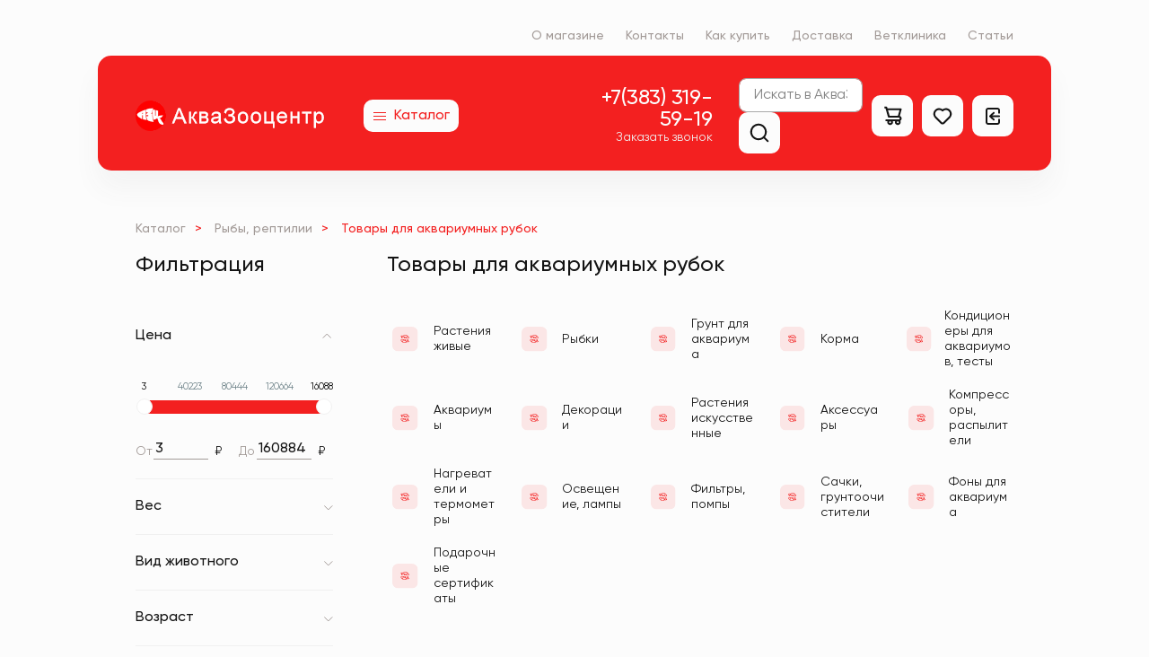

--- FILE ---
content_type: text/html; charset=UTF-8
request_url: https://akva-zoomarket.ru/catalog/ryby_reptilii/rybki/
body_size: 40525
content:
<!DOCTYPE html>
<html xml:lang="ru" lang="ru">
<head>
	<title>Товары для аквариумных рыбок купить в АкваЗооЦентр</title>
	<meta http-equiv="X-UA-Compatible" content="IE=edge" />
	<meta name="viewport" content="user-scalable=no, initial-scale=1.0, maximum-scale=1.0, width=device-width" />
<link rel="icon" type="image/svg+xml" href="/2024/logo_azc.svg">

	<meta http-equiv="Content-Type" content="text/html; charset=UTF-8" />
<meta name="description" content="Покупайте товары для аквариумных рыбок у официального представителя  АкваЗооцентр по низким ценам с доставкой в Новосибирске" />
<script data-skip-moving="true">(function(w, d, n) {var cl = "bx-core";var ht = d.documentElement;var htc = ht ? ht.className : undefined;if (htc === undefined || htc.indexOf(cl) !== -1){return;}var ua = n.userAgent;if (/(iPad;)|(iPhone;)/i.test(ua)){cl += " bx-ios";}else if (/Windows/i.test(ua)){cl += ' bx-win';}else if (/Macintosh/i.test(ua)){cl += " bx-mac";}else if (/Linux/i.test(ua) && !/Android/i.test(ua)){cl += " bx-linux";}else if (/Android/i.test(ua)){cl += " bx-android";}cl += (/(ipad|iphone|android|mobile|touch)/i.test(ua) ? " bx-touch" : " bx-no-touch");cl += w.devicePixelRatio && w.devicePixelRatio >= 2? " bx-retina": " bx-no-retina";if (/AppleWebKit/.test(ua)){cl += " bx-chrome";}else if (/Opera/.test(ua)){cl += " bx-opera";}else if (/Firefox/.test(ua)){cl += " bx-firefox";}ht.className = htc ? htc + " " + cl : cl;})(window, document, navigator);</script>


<link href="/bitrix/js/ui/design-tokens/dist/ui.design-tokens.css?176372074426358" type="text/css"  rel="stylesheet" />
<link href="/bitrix/js/ui/fonts/opensans/ui.font.opensans.css?17637207452555" type="text/css"  rel="stylesheet" />
<link href="/bitrix/js/main/popup/dist/main.popup.bundle.css?176372367331694" type="text/css"  rel="stylesheet" />
<link href="/bitrix/css/main/themes/red/style.css?1763720752383" type="text/css"  rel="stylesheet" />
<link href="/local/templates/akva/components/bitrix/catalog.smart.filter/filter_panel/style.css?176414155221317" type="text/css"  rel="stylesheet" />
<link href="/local/templates/akva/components/bitrix/catalog.smart.filter/filter_panel/themes/red/colors.css?176414155212664" type="text/css"  rel="stylesheet" />
<link href="/local/templates/akva/css/common_style.css?176414155264146" type="text/css"  data-template-style="true"  rel="stylesheet" />
<link href="/local/templates/akva/css/my_style.css?17685492838459" type="text/css"  data-template-style="true"  rel="stylesheet" />
<link href="/local/templates/akva/components/bitrix/search.title/header_search/style.css?17641415523424" type="text/css"  data-template-style="true"  rel="stylesheet" />
<link href="/local/templates/akva/components/bitrix/catalog.section.list/mobile-cats-menu/style.css?17641415527225" type="text/css"  data-template-style="true"  rel="stylesheet" />
<link href="/local/components/enterit/form.order/templates/.default/style.css?176414155220183" type="text/css"  data-template-style="true"  rel="stylesheet" />
<link href="/local/templates/akva/components/bitrix/menu/bottom_menu/style.css?1764141552315" type="text/css"  data-template-style="true"  rel="stylesheet" />
<link href="/local/templates/akva/components/bitrix/sale.basket.basket.line/cart_button_mb/style.css?17641415524749" type="text/css"  data-template-style="true"  rel="stylesheet" />
<link href="/local/templates/akva/template_styles.css?176414155240136" type="text/css"  data-template-style="true"  rel="stylesheet" />




<script type="extension/settings" data-extension="currency.currency-core">{"region":"ru"}</script>



        
        
<link rel="shortcut icon" type="image/x-icon" href="/favicon.ico" />
		
</head>
<body>
	<!--<div style="text-align:center;padding:10px;color:red">В связи отсутствием света в офисе, все заказы будут обработаны 02.04 с утра!</div>-->
	
	
<header class="header">
  <div class="header__top">
    <div class="container">
      
	<nav class="navbar">
		<ul class="navbar__list">

							<li class="navbar__item">
					<a class="navbar__link" href="/about/">
						О магазине					</a>
				</li>				
							<li class="navbar__item">
					<a class="navbar__link" href="/about/contacts/">
						Контакты					</a>
				</li>				
							<li class="navbar__item">
					<a class="navbar__link" href="/howto/">
						Как купить					</a>
				</li>				
							<li class="navbar__item">
					<a class="navbar__link" href="/delivery/">
						Доставка					</a>
				</li>				
							<li class="navbar__item">
					<a class="navbar__link" href="/clinik/">
						Ветклиника					</a>
				</li>				
							<li class="navbar__item">
					<a class="navbar__link" href="/articles/">
						Статьи					</a>
				</li>				
						
		</ul>
	</nav>
    </div>
  </div>

  <div class="header__bottom">
    <div class="container">
      <div class="header__bottom-inner">
        <div class="header__col header__col--left">
          <a class="header__logo" href="/">
            <img src="/2024/img24/logoazc3.png" alt="Логотип интернет-магазина Аква Зооцентр" />          </a>

          <a class="header__catalog-call" href="/catalog/">
            <div class="header__catalog-call-icon">
              <div class="line line-1"></div>
              <div class="line line-2"></div>
              <div class="line line-3"></div>
            </div>
            <span class="header__catalog-call-text">Каталог</span>
          </a>
        </div>

        <div class="header__col header__col--right">
          <div class="header__callback">
            <div class="header__phone">
              <a href="tel:+73833195919">+7(383) 319-59-19</a>            </div>
            <button class="header__callback-btn" id="phonePopupOpen" >Заказать звонок</button>
          </div>

          
<div class="header__icons">
  <div class="header__icons-col">
        <div id="title-search" class="header-search-box">
        <form action="/catalog/">
            <input 
                id="title-search-input" 
                class="form-control"
                type="text"
                name="q"
                autocomplete="off" 
                placeholder="Искать в АкваЗооцентр"
            />
            <button type="submit" class="header__icons-btn">
                <svg class="header__icons-svg header__icons-svg--search">
                    <use xlink:href="#search-icon"></use>
                </svg>
            </button>
        </form>
    </div>

  </div>
  <div class="header__icons-col">
    <div class="pc-cartgroup__col">
      
<div id="bx_basketFKauiI" class="pc-cartgroup__basket" data-header-cart>
	<!--'start_frame_cache_bx_basketFKauiI'-->
<a class="header__icons-btn" href="/personal/basket/">
    <svg class="header__icons-svg header__icons-svg--cart">
    	<use xlink:href="#cart-icon"></use>
    </svg>

	</a>
<svg width="0" height="0" style="display:none;">
  <symbol fill="none" xmlns="http://www.w3.org/2000/svg" viewBox="0 0 24 24" id="cart-del">
    <path fill-rule="evenodd" clip-rule="evenodd" d="M9.544 2h5.181c.954 0 1.728.773 1.728 1.727v.864h2.593c.953 0 1.727.773 1.727 1.727v1.727c0 .954-.774 1.728-1.727 1.728h-.07l-.794 9.5c0 .954-.773 1.727-1.727 1.727H7.818c-.954 0-1.727-.773-1.724-1.656l-.798-9.571h-.069A1.727 1.727 0 0 1 3.5 8.045V6.318c0-.954.773-1.727 1.727-1.727h2.59v-.864C7.816 2.773 8.59 2 9.543 2zM7.816 6.318H5.227v1.727h13.818V6.318H7.816zm0 12.955-.789-9.5h10.214l-.785 9.428-.003.072H7.816zM14.73 3.727v.864H9.547v-.864h5.182z" fill="#000"></path>
  </symbol>
</svg><!--'end_frame_cache_bx_basketFKauiI'--></div>    </div>
  </div>
  <div class="header__icons-col">
    <a class="header__icons-btn" href="/personal/favorites" id="fav-btn">
      <svg class="header__icons-svg header__icons-svg--like" height="19px">
        <use xlink:href="#like-icon"></use>
      </svg>
          </a>
  </div>
  <div class="header__icons-col">
        <a class="header__icons-btn" href="/personal/">
            <svg class="header__icons-svg header__icons-svg--auth">
        <use xlink:href="#auth-icon"></use>
      </svg>
          </a>
  </div>
</div>        </div>
      </div>
    </div>
  </div>

  <div class="header__mobile">
    <div class="container header__mobile--flex">
          <div id="title-search-mobile" class="header-search-box">
        <form action="/catalog/">
            <input 
                id="title-search-input-mobile" 
                class="form-control"
                type="text"
                name="q"
                autocomplete="off" 
                placeholder="Искать в АкваЗооцентр"
            />
            <button type="submit" class="header__icons-btn">
                <svg class="header__icons-svg header__icons-svg--search">
                    <use xlink:href="#search-icon"></use>
                </svg>
            </button>
        </form>
    </div>

      <button id="cats-menu-btn" class="header__icons-btn header__icons-btn--border">
        <svg width="19" height="14" viewBox="0 0 19 14" fill="none" xmlns="http://www.w3.org/2000/svg">
          <path d="M1 1H18" stroke="#141414" stroke-width="2" stroke-linecap="round"/>
          <path d="M1 7H18" stroke="#141414" stroke-width="2" stroke-linecap="round"/>
          <path d="M1 13H13" stroke="#141414" stroke-width="2" stroke-linecap="round"/>
        </svg>
      </button>
    </div>
  </div>
  <div id="cats-menu" class="header__cats-menu header__cats-menu--hidden">
    <div class="container">
      <div class="cats__menu__headline">
        <h2>Категории</h2> <!--localtemplatesakvaviewsheader.php-->
        <button id="cats-menu-close">+</button>
      </div>
      
      <div class="bx_catalog_line"><ul class="bx_catalog_line_ul parent-ul">
				<li id="bx_1847241719_995">
				
				<span class="bx_catalog_line_title"><a href="/catalog/koshki/">Кошки</a></span><div style="clear: both;"></div>
				</li>				<li id="bx_1847241719_997">
				
				<span class="bx_catalog_line_title"><a href="/catalog/sobaki/">Собаки</a></span><div style="clear: both;"></div>
				</li>				<li id="bx_1847241719_1121">
				
				<span class="bx_catalog_line_title"><a href="/catalog/ptitsy_gryzuny/">Птицы, грызуны</a></span><div style="clear: both;"></div>
				</li>				<li id="bx_1847241719_1123">
				
				<span class="bx_catalog_line_title"><a href="/catalog/ryby_reptilii/">Рыбы,   рептилии</a></span><div style="clear: both;"></div>
				</li>				<li id="bx_1847241719_1102">
				
				<span class="bx_catalog_line_title"><a href="/catalog/vetapteka/">Ветаптека</a></span><div style="clear: both;"></div>
				</li></ul>
</div>    </div>
  </div>
</header>
	<!-- открывающий тег от wrapper -->
	<div class="wrapper">
		<main class="main"><div class="container">
	 <nav class="bread"><ul class="bread__list" itemscope itemtype="http://schema.org/BreadcrumbList">
			<li class="bread__item" id="bx_breadcrumb_0" itemprop="itemListElement" itemscope itemtype="http://schema.org/ListItem">
				
				<a class="bread__link" href="/catalog/" title="Каталог" itemprop="item">
					<span itemprop="name">Каталог</span>
				</a>
				<meta itemprop="position" content="1" />
			</li>
			<li class="bread__item" id="bx_breadcrumb_1" itemprop="itemListElement" itemscope itemtype="http://schema.org/ListItem">
				>
				<a class="bread__link" href="/catalog/ryby_reptilii/" title="Рыбы,   рептилии " itemprop="item">
					<span itemprop="name">Рыбы,   рептилии </span>
				</a>
				<meta itemprop="position" content="2" />
			</li>
			<li class="bread__item">
				>
				<span>Товары для аквариумных рубок </span>
			</li></ul></nav></div>
<section class="catalog">
	<div class="container">
		<div class="catalog__inner">
				<div class="catalog__col catalog__col--filter">
					<div class="bx_filter">
	<div class="bx_filter_section">
		<div class="bx_filter_title">
			<span>Фильтрация</span>
			<button id="filterCloseBtn" class="bx_filter_close_btn">
				<span>+</span>
			</button>
		</div>
		<form name="arFilter_form" action="/catalog/ryby_reptilii/rybki/" method="get" class="smartfilter">
								<div class="bx_filter_parameters_box active">
						<span class="bx_filter_container_modef"></span>
						<div class="bx_filter_parameters_box_title" onclick="smartFilter.hideFilterProps(this)">Цена</div>
						<div class="bx_filter_block">
							<div class="bx_filter_parameters_box_container">
								<div class="bx_ui_slider_track" id="drag_track_d3d9446802a44259755d38e6d163e820">
																		<div class="bx_ui_slider_part p1"><span>3</span></div>
									<div class="bx_ui_slider_part p2"><span>40223</span></div>
									<div class="bx_ui_slider_part p3"><span>80444</span></div>
									<div class="bx_ui_slider_part p4"><span>120664</span></div>
									<div class="bx_ui_slider_part p5"><span>160884</span></div>

									<div class="bx_ui_slider_pricebar_VD" style="left: 0;right: 0;" id="colorUnavailableActive_d3d9446802a44259755d38e6d163e820"></div>
									<div class="bx_ui_slider_pricebar_VN" style="left: 0;right: 0;" id="colorAvailableInactive_d3d9446802a44259755d38e6d163e820"></div>
									<div class="bx_ui_slider_pricebar_V" style="left: 0;right: 0;" id="colorAvailableActive_d3d9446802a44259755d38e6d163e820"></div>
									<div class="bx_ui_slider_range" id="drag_tracker_d3d9446802a44259755d38e6d163e820" style="left: 0%; right: 0%;">
										<a class="bx_ui_slider_handle left" style="left:0;" href="javascript:void(0)" id="left_slider_d3d9446802a44259755d38e6d163e820"></a>
										<a class="bx_ui_slider_handle right" style="right:0;" href="javascript:void(0)" id="right_slider_d3d9446802a44259755d38e6d163e820"></a>
									</div>
								</div>
								<div style="opacity: 0;height: 1px;"></div>
							</div>
							<div class="bx_filter_price_row bx_filter_parameters_box_container">
								<div class="bx_filter_parameters_box_container_block">
									<div class="bx_filter_input_container">
										<span class="bx_filter_price_text">От </span>
										<input class="min-price" type="text" name="arFilter_P10_MIN" id="arFilter_P10_MIN" value="3" size="5" onkeyup="smartFilter.keyup(this)" />
										<span class="bx_filter_currence">₽</span>
									</div>
								</div>
								<div class="bx_filter_parameters_box_container_block">
									<div class="bx_filter_input_container">
										<span class="bx_filter_price_text">До </span>
										<input class="max-price" type="text" name="arFilter_P10_MAX" id="arFilter_P10_MAX" value="160884" size="5" onkeyup="smartFilter.keyup(this)" />
										<span class="bx_filter_currence">₽</span>
									</div>
								</div>
							</div>
						</div>
					</div>
																		<div class="bx_filter_parameters_box ">
					<span class="bx_filter_container_modef"></span>
					<div class="bx_filter_parameters_box_title" onclick="smartFilter.hideFilterProps(this)">Вес</div>
										<div class="bx_filter_block">
						<div class="bx_filter_parameters_box_container">
																										<label data-role="label_arFilter_318_3107695283" class="bx_filter_param_label " for="arFilter_318_3107695283">
											<span class="bx_filter_input_checkbox">
												<input type="checkbox" value="Y" name="arFilter_318_3107695283" id="arFilter_318_3107695283"  onclick="smartFilter.click(this)" />
												<span class="bx_filter_param_text" title="шт">шт</span>
											</span>
										</label>
																			<label data-role="label_arFilter_318_1089827564" class="bx_filter_param_label " for="arFilter_318_1089827564">
											<span class="bx_filter_input_checkbox">
												<input type="checkbox" value="Y" name="arFilter_318_1089827564" id="arFilter_318_1089827564"  onclick="smartFilter.click(this)" />
												<span class="bx_filter_param_text" title="400 г">400 г</span>
											</span>
										</label>
																			<label data-role="label_arFilter_318_4073812117" class="bx_filter_param_label " for="arFilter_318_4073812117">
											<span class="bx_filter_input_checkbox">
												<input type="checkbox" value="Y" name="arFilter_318_4073812117" id="arFilter_318_4073812117"  onclick="smartFilter.click(this)" />
												<span class="bx_filter_param_text" title="1000 мл">1000 мл</span>
											</span>
										</label>
																			<label data-role="label_arFilter_318_2245410819" class="bx_filter_param_label " for="arFilter_318_2245410819">
											<span class="bx_filter_input_checkbox">
												<input type="checkbox" value="Y" name="arFilter_318_2245410819" id="arFilter_318_2245410819"  onclick="smartFilter.click(this)" />
												<span class="bx_filter_param_text" title="Упаковка">Упаковка</span>
											</span>
										</label>
																			<label data-role="label_arFilter_318_484381113" class="bx_filter_param_label " for="arFilter_318_484381113">
											<span class="bx_filter_input_checkbox">
												<input type="checkbox" value="Y" name="arFilter_318_484381113" id="arFilter_318_484381113"  onclick="smartFilter.click(this)" />
												<span class="bx_filter_param_text" title="100 мл">100 мл</span>
											</span>
										</label>
																			<label data-role="label_arFilter_318_464704928" class="bx_filter_param_label " for="arFilter_318_464704928">
											<span class="bx_filter_input_checkbox">
												<input type="checkbox" value="Y" name="arFilter_318_464704928" id="arFilter_318_464704928"  onclick="smartFilter.click(this)" />
												<span class="bx_filter_param_text" title="1 кг">1 кг</span>
											</span>
										</label>
																			<label data-role="label_arFilter_318_4228577447" class="bx_filter_param_label " for="arFilter_318_4228577447">
											<span class="bx_filter_input_checkbox">
												<input type="checkbox" value="Y" name="arFilter_318_4228577447" id="arFilter_318_4228577447"  onclick="smartFilter.click(this)" />
												<span class="bx_filter_param_text" title="500 г">500 г</span>
											</span>
										</label>
																			<label data-role="label_arFilter_318_96739576" class="bx_filter_param_label " for="arFilter_318_96739576">
											<span class="bx_filter_input_checkbox">
												<input type="checkbox" value="Y" name="arFilter_318_96739576" id="arFilter_318_96739576"  onclick="smartFilter.click(this)" />
												<span class="bx_filter_param_text" title="100 г">100 г</span>
											</span>
										</label>
																			<label data-role="label_arFilter_318_3970401741" class="bx_filter_param_label " for="arFilter_318_3970401741">
											<span class="bx_filter_input_checkbox">
												<input type="checkbox" value="Y" name="arFilter_318_3970401741" id="arFilter_318_3970401741"  onclick="smartFilter.click(this)" />
												<span class="bx_filter_param_text" title="20 мл">20 мл</span>
											</span>
										</label>
																			<label data-role="label_arFilter_318_2611000667" class="bx_filter_param_label " for="arFilter_318_2611000667">
											<span class="bx_filter_input_checkbox">
												<input type="checkbox" value="Y" name="arFilter_318_2611000667" id="arFilter_318_2611000667"  onclick="smartFilter.click(this)" />
												<span class="bx_filter_param_text" title="6.5 кг">6.5 кг</span>
											</span>
										</label>
																			<label data-role="label_arFilter_318_458583437" class="bx_filter_param_label " for="arFilter_318_458583437">
											<span class="bx_filter_input_checkbox">
												<input type="checkbox" value="Y" name="arFilter_318_458583437" id="arFilter_318_458583437"  onclick="smartFilter.click(this)" />
												<span class="bx_filter_param_text" title="Цена за 1 кг">Цена за 1 кг</span>
											</span>
										</label>
																			<label data-role="label_arFilter_318_2187082807" class="bx_filter_param_label " for="arFilter_318_2187082807">
											<span class="bx_filter_input_checkbox">
												<input type="checkbox" value="Y" name="arFilter_318_2187082807" id="arFilter_318_2187082807"  onclick="smartFilter.click(this)" />
												<span class="bx_filter_param_text" title="800 г">800 г</span>
											</span>
										</label>
																			<label data-role="label_arFilter_318_1799330050" class="bx_filter_param_label " for="arFilter_318_1799330050">
											<span class="bx_filter_input_checkbox">
												<input type="checkbox" value="Y" name="arFilter_318_1799330050" id="arFilter_318_1799330050"  onclick="smartFilter.click(this)" />
												<span class="bx_filter_param_text" title="3,5 кг">3,5 кг</span>
											</span>
										</label>
																			<label data-role="label_arFilter_318_2773073188" class="bx_filter_param_label " for="arFilter_318_2773073188">
											<span class="bx_filter_input_checkbox">
												<input type="checkbox" value="Y" name="arFilter_318_2773073188" id="arFilter_318_2773073188"  onclick="smartFilter.click(this)" />
												<span class="bx_filter_param_text" title="30 г">30 г</span>
											</span>
										</label>
																			<label data-role="label_arFilter_318_3528363442" class="bx_filter_param_label " for="arFilter_318_3528363442">
											<span class="bx_filter_input_checkbox">
												<input type="checkbox" value="Y" name="arFilter_318_3528363442" id="arFilter_318_3528363442"  onclick="smartFilter.click(this)" />
												<span class="bx_filter_param_text" title="15 г">15 г</span>
											</span>
										</label>
																			<label data-role="label_arFilter_318_2720299325" class="bx_filter_param_label " for="arFilter_318_2720299325">
											<span class="bx_filter_input_checkbox">
												<input type="checkbox" value="Y" name="arFilter_318_2720299325" id="arFilter_318_2720299325"  onclick="smartFilter.click(this)" />
												<span class="bx_filter_param_text" title="7 кг">7 кг</span>
											</span>
										</label>
																			<label data-role="label_arFilter_318_3159526501" class="bx_filter_param_label " for="arFilter_318_3159526501">
											<span class="bx_filter_input_checkbox">
												<input type="checkbox" value="Y" name="arFilter_318_3159526501" id="arFilter_318_3159526501"  onclick="smartFilter.click(this)" />
												<span class="bx_filter_param_text" title="12 г">12 г</span>
											</span>
										</label>
																			<label data-role="label_arFilter_318_2541739942" class="bx_filter_param_label " for="arFilter_318_2541739942">
											<span class="bx_filter_input_checkbox">
												<input type="checkbox" value="Y" name="arFilter_318_2541739942" id="arFilter_318_2541739942"  onclick="smartFilter.click(this)" />
												<span class="bx_filter_param_text" title="250 мл">250 мл</span>
											</span>
										</label>
																			<label data-role="label_arFilter_318_3766021936" class="bx_filter_param_label " for="arFilter_318_3766021936">
											<span class="bx_filter_input_checkbox">
												<input type="checkbox" value="Y" name="arFilter_318_3766021936" id="arFilter_318_3766021936"  onclick="smartFilter.click(this)" />
												<span class="bx_filter_param_text" title="50 мл">50 мл</span>
											</span>
										</label>
																			<label data-role="label_arFilter_318_2417105855" class="bx_filter_param_label " for="arFilter_318_2417105855">
											<span class="bx_filter_input_checkbox">
												<input type="checkbox" value="Y" name="arFilter_318_2417105855" id="arFilter_318_2417105855"  onclick="smartFilter.click(this)" />
												<span class="bx_filter_param_text" title="50 г">50 г</span>
											</span>
										</label>
																			<label data-role="label_arFilter_318_2115795603" class="bx_filter_param_label " for="arFilter_318_2115795603">
											<span class="bx_filter_input_checkbox">
												<input type="checkbox" value="Y" name="arFilter_318_2115795603" id="arFilter_318_2115795603"  onclick="smartFilter.click(this)" />
												<span class="bx_filter_param_text" title="цена за 1 г">цена за 1 г</span>
											</span>
										</label>
																			<label data-role="label_arFilter_318_152783365" class="bx_filter_param_label " for="arFilter_318_152783365">
											<span class="bx_filter_input_checkbox">
												<input type="checkbox" value="Y" name="arFilter_318_152783365" id="arFilter_318_152783365"  onclick="smartFilter.click(this)" />
												<span class="bx_filter_param_text" title="1 л">1 л</span>
											</span>
										</label>
																			<label data-role="label_arFilter_318_4003686146" class="bx_filter_param_label " for="arFilter_318_4003686146">
											<span class="bx_filter_input_checkbox">
												<input type="checkbox" value="Y" name="arFilter_318_4003686146" id="arFilter_318_4003686146"  onclick="smartFilter.click(this)" />
												<span class="bx_filter_param_text" title="90 г">90 г</span>
											</span>
										</label>
																			<label data-role="label_arFilter_318_4184071793" class="bx_filter_param_label " for="arFilter_318_4184071793">
											<span class="bx_filter_input_checkbox">
												<input type="checkbox" value="Y" name="arFilter_318_4184071793" id="arFilter_318_4184071793"  onclick="smartFilter.click(this)" />
												<span class="bx_filter_param_text" title="5 л">5 л</span>
											</span>
										</label>
																			<label data-role="label_arFilter_318_393068381" class="bx_filter_param_label " for="arFilter_318_393068381">
											<span class="bx_filter_input_checkbox">
												<input type="checkbox" value="Y" name="arFilter_318_393068381" id="arFilter_318_393068381"  onclick="smartFilter.click(this)" />
												<span class="bx_filter_param_text" title="5 кг">5 кг</span>
											</span>
										</label>
																			<label data-role="label_arFilter_318_1728531410" class="bx_filter_param_label " for="arFilter_318_1728531410">
											<span class="bx_filter_input_checkbox">
												<input type="checkbox" value="Y" name="arFilter_318_1728531410" id="arFilter_318_1728531410"  onclick="smartFilter.click(this)" />
												<span class="bx_filter_param_text" title="500 мл">500 мл</span>
											</span>
										</label>
																			<label data-role="label_arFilter_318_3240458272" class="bx_filter_param_label " for="arFilter_318_3240458272">
											<span class="bx_filter_input_checkbox">
												<input type="checkbox" value="Y" name="arFilter_318_3240458272" id="arFilter_318_3240458272"  onclick="smartFilter.click(this)" />
												<span class="bx_filter_param_text" title="3 л">3 л</span>
											</span>
										</label>
																			<label data-role="label_arFilter_318_791353612" class="bx_filter_param_label " for="arFilter_318_791353612">
											<span class="bx_filter_input_checkbox">
												<input type="checkbox" value="Y" name="arFilter_318_791353612" id="arFilter_318_791353612"  onclick="smartFilter.click(this)" />
												<span class="bx_filter_param_text" title="250 г">250 г</span>
											</span>
										</label>
																			<label data-role="label_arFilter_318_1479289242" class="bx_filter_param_label " for="arFilter_318_1479289242">
											<span class="bx_filter_input_checkbox">
												<input type="checkbox" value="Y" name="arFilter_318_1479289242" id="arFilter_318_1479289242"  onclick="smartFilter.click(this)" />
												<span class="bx_filter_param_text" title="150 мл">150 мл</span>
											</span>
										</label>
																			<label data-role="label_arFilter_318_1836551937" class="bx_filter_param_label " for="arFilter_318_1836551937">
											<span class="bx_filter_input_checkbox">
												<input type="checkbox" value="Y" name="arFilter_318_1836551937" id="arFilter_318_1836551937"  onclick="smartFilter.click(this)" />
												<span class="bx_filter_param_text" title="92 г">92 г</span>
											</span>
										</label>
																			<label data-role="label_arFilter_318_67521231" class="bx_filter_param_label " for="arFilter_318_67521231">
											<span class="bx_filter_input_checkbox">
												<input type="checkbox" value="Y" name="arFilter_318_67521231" id="arFilter_318_67521231"  onclick="smartFilter.click(this)" />
												<span class="bx_filter_param_text" title="70 г">70 г</span>
											</span>
										</label>
																			<label data-role="label_arFilter_318_1929476697" class="bx_filter_param_label " for="arFilter_318_1929476697">
											<span class="bx_filter_input_checkbox">
												<input type="checkbox" value="Y" name="arFilter_318_1929476697" id="arFilter_318_1929476697"  onclick="smartFilter.click(this)" />
												<span class="bx_filter_param_text" title="3,5 г">3,5 г</span>
											</span>
										</label>
																			<label data-role="label_arFilter_318_340561800" class="bx_filter_param_label " for="arFilter_318_340561800">
											<span class="bx_filter_input_checkbox">
												<input type="checkbox" value="Y" name="arFilter_318_340561800" id="arFilter_318_340561800"  onclick="smartFilter.click(this)" />
												<span class="bx_filter_param_text" title="цена за 1 м">цена за 1 м</span>
											</span>
										</label>
																			<label data-role="label_arFilter_318_2592433985" class="bx_filter_param_label " for="arFilter_318_2592433985">
											<span class="bx_filter_input_checkbox">
												<input type="checkbox" value="Y" name="arFilter_318_2592433985" id="arFilter_318_2592433985"  onclick="smartFilter.click(this)" />
												<span class="bx_filter_param_text" title="35 л">35 л</span>
											</span>
										</label>
																			<label data-role="label_arFilter_318_1309198989" class="bx_filter_param_label " for="arFilter_318_1309198989">
											<span class="bx_filter_input_checkbox">
												<input type="checkbox" value="Y" name="arFilter_318_1309198989" id="arFilter_318_1309198989"  onclick="smartFilter.click(this)" />
												<span class="bx_filter_param_text" title="160 мл">160 мл</span>
											</span>
										</label>
																			<label data-role="label_arFilter_318_2505903418" class="bx_filter_param_label " for="arFilter_318_2505903418">
											<span class="bx_filter_input_checkbox">
												<input type="checkbox" value="Y" name="arFilter_318_2505903418" id="arFilter_318_2505903418"  onclick="smartFilter.click(this)" />
												<span class="bx_filter_param_text" title="8 мл">8 мл</span>
											</span>
										</label>
																			<label data-role="label_arFilter_318_2353413243" class="bx_filter_param_label " for="arFilter_318_2353413243">
											<span class="bx_filter_input_checkbox">
												<input type="checkbox" value="Y" name="arFilter_318_2353413243" id="arFilter_318_2353413243"  onclick="smartFilter.click(this)" />
												<span class="bx_filter_param_text" title="50 л">50 л</span>
											</span>
										</label>
																			<label data-role="label_arFilter_318_3019938346" class="bx_filter_param_label " for="arFilter_318_3019938346">
											<span class="bx_filter_input_checkbox">
												<input type="checkbox" value="Y" name="arFilter_318_3019938346" id="arFilter_318_3019938346"  onclick="smartFilter.click(this)" />
												<span class="bx_filter_param_text" title="16 л">16 л</span>
											</span>
										</label>
																			<label data-role="label_arFilter_318_3715194852" class="bx_filter_param_label " for="arFilter_318_3715194852">
											<span class="bx_filter_input_checkbox">
												<input type="checkbox" value="Y" name="arFilter_318_3715194852" id="arFilter_318_3715194852"  onclick="smartFilter.click(this)" />
												<span class="bx_filter_param_text" title="6 кг">6 кг</span>
											</span>
										</label>
																			<label data-role="label_arFilter_318_333497327" class="bx_filter_param_label " for="arFilter_318_333497327">
											<span class="bx_filter_input_checkbox">
												<input type="checkbox" value="Y" name="arFilter_318_333497327" id="arFilter_318_333497327"  onclick="smartFilter.click(this)" />
												<span class="bx_filter_param_text" title="5,9 кг">5,9 кг</span>
											</span>
										</label>
																			<label data-role="label_arFilter_318_3315564006" class="bx_filter_param_label " for="arFilter_318_3315564006">
											<span class="bx_filter_input_checkbox">
												<input type="checkbox" value="Y" name="arFilter_318_3315564006" id="arFilter_318_3315564006"  onclick="smartFilter.click(this)" />
												<span class="bx_filter_param_text" title="230 мл">230 мл</span>
											</span>
										</label>
																			<label data-role="label_arFilter_318_341088091" class="bx_filter_param_label " for="arFilter_318_341088091">
											<span class="bx_filter_input_checkbox">
												<input type="checkbox" value="Y" name="arFilter_318_341088091" id="arFilter_318_341088091"  onclick="smartFilter.click(this)" />
												<span class="bx_filter_param_text" title="48 г">48 г</span>
											</span>
										</label>
																			<label data-role="label_arFilter_318_1681810388" class="bx_filter_param_label " for="arFilter_318_1681810388">
											<span class="bx_filter_input_checkbox">
												<input type="checkbox" value="Y" name="arFilter_318_1681810388" id="arFilter_318_1681810388"  onclick="smartFilter.click(this)" />
												<span class="bx_filter_param_text" title="66 мл">66 мл</span>
											</span>
										</label>
																			<label data-role="label_arFilter_318_4248253038" class="bx_filter_param_label " for="arFilter_318_4248253038">
											<span class="bx_filter_input_checkbox">
												<input type="checkbox" value="Y" name="arFilter_318_4248253038" id="arFilter_318_4248253038"  onclick="smartFilter.click(this)" />
												<span class="bx_filter_param_text" title="Цена за 1 шт">Цена за 1 шт</span>
											</span>
										</label>
																						</div>
						<div class="clb"></div>
					</div>
				</div>
							<div class="bx_filter_parameters_box ">
					<span class="bx_filter_container_modef"></span>
					<div class="bx_filter_parameters_box_title" onclick="smartFilter.hideFilterProps(this)">Вид животного</div>
										<div class="bx_filter_block">
						<div class="bx_filter_parameters_box_container">
																										<label data-role="label_arFilter_319_4154353168" class="bx_filter_param_label " for="arFilter_319_4154353168">
											<span class="bx_filter_input_checkbox">
												<input type="checkbox" value="Y" name="arFilter_319_4154353168" id="arFilter_319_4154353168"  onclick="smartFilter.click(this)" />
												<span class="bx_filter_param_text" title="Рыбки">Рыбки</span>
											</span>
										</label>
																			<label data-role="label_arFilter_319_1855403946" class="bx_filter_param_label " for="arFilter_319_1855403946">
											<span class="bx_filter_input_checkbox">
												<input type="checkbox" value="Y" name="arFilter_319_1855403946" id="arFilter_319_1855403946"  onclick="smartFilter.click(this)" />
												<span class="bx_filter_param_text" title="Птицы">Птицы</span>
											</span>
										</label>
																			<label data-role="label_arFilter_319_4042498569" class="bx_filter_param_label " for="arFilter_319_4042498569">
											<span class="bx_filter_input_checkbox">
												<input type="checkbox" value="Y" name="arFilter_319_4042498569" id="arFilter_319_4042498569"  onclick="smartFilter.click(this)" />
												<span class="bx_filter_param_text" title="Земноводные">Земноводные</span>
											</span>
										</label>
																			<label data-role="label_arFilter_319_519947045" class="bx_filter_param_label " for="arFilter_319_519947045">
											<span class="bx_filter_input_checkbox">
												<input type="checkbox" value="Y" name="arFilter_319_519947045" id="arFilter_319_519947045"  onclick="smartFilter.click(this)" />
												<span class="bx_filter_param_text" title="Растение">Растение</span>
											</span>
										</label>
																			<label data-role="label_arFilter_319_1778054067" class="bx_filter_param_label " for="arFilter_319_1778054067">
											<span class="bx_filter_input_checkbox">
												<input type="checkbox" value="Y" name="arFilter_319_1778054067" id="arFilter_319_1778054067"  onclick="smartFilter.click(this)" />
												<span class="bx_filter_param_text" title="Собаки\Кошки">Собаки\Кошки</span>
											</span>
										</label>
																			<label data-role="label_arFilter_319_2386747060" class="bx_filter_param_label " for="arFilter_319_2386747060">
											<span class="bx_filter_input_checkbox">
												<input type="checkbox" value="Y" name="arFilter_319_2386747060" id="arFilter_319_2386747060"  onclick="smartFilter.click(this)" />
												<span class="bx_filter_param_text" title="Улитки">Улитки</span>
											</span>
										</label>
																			<label data-role="label_arFilter_319_4001716049" class="bx_filter_param_label " for="arFilter_319_4001716049">
											<span class="bx_filter_input_checkbox">
												<input type="checkbox" value="Y" name="arFilter_319_4001716049" id="arFilter_319_4001716049"  onclick="smartFilter.click(this)" />
												<span class="bx_filter_param_text" title="Ракообразные">Ракообразные</span>
											</span>
										</label>
																			<label data-role="label_arFilter_319_9123453" class="bx_filter_param_label " for="arFilter_319_9123453">
											<span class="bx_filter_input_checkbox">
												<input type="checkbox" value="Y" name="arFilter_319_9123453" id="arFilter_319_9123453"  onclick="smartFilter.click(this)" />
												<span class="bx_filter_param_text" title="Рептилии">Рептилии</span>
											</span>
										</label>
																						</div>
						<div class="clb"></div>
					</div>
				</div>
							<div class="bx_filter_parameters_box ">
					<span class="bx_filter_container_modef"></span>
					<div class="bx_filter_parameters_box_title" onclick="smartFilter.hideFilterProps(this)">Возраст</div>
										<div class="bx_filter_block">
						<div class="bx_filter_parameters_box_container">
																										<label data-role="label_arFilter_320_2539253749" class="bx_filter_param_label " for="arFilter_320_2539253749">
											<span class="bx_filter_input_checkbox">
												<input type="checkbox" value="Y" name="arFilter_320_2539253749" id="arFilter_320_2539253749"  onclick="smartFilter.click(this)" />
												<span class="bx_filter_param_text" title="Для взрослых">Для взрослых</span>
											</span>
										</label>
																			<label data-role="label_arFilter_320_1763527582" class="bx_filter_param_label " for="arFilter_320_1763527582">
											<span class="bx_filter_input_checkbox">
												<input type="checkbox" value="Y" name="arFilter_320_1763527582" id="arFilter_320_1763527582"  onclick="smartFilter.click(this)" />
												<span class="bx_filter_param_text" title="Для всех возрастов">Для всех возрастов</span>
											</span>
										</label>
																			<label data-role="label_arFilter_320_1741079468" class="bx_filter_param_label " for="arFilter_320_1741079468">
											<span class="bx_filter_input_checkbox">
												<input type="checkbox" value="Y" name="arFilter_320_1741079468" id="arFilter_320_1741079468"  onclick="smartFilter.click(this)" />
												<span class="bx_filter_param_text" title="от 2-10 месяцев">от 2-10 месяцев</span>
											</span>
										</label>
																						</div>
						<div class="clb"></div>
					</div>
				</div>
							<div class="bx_filter_parameters_box ">
					<span class="bx_filter_container_modef"></span>
					<div class="bx_filter_parameters_box_title" onclick="smartFilter.hideFilterProps(this)">Производитель</div>
										<div class="bx_filter_block">
						<div class="bx_filter_parameters_box_container">
																										<label data-role="label_arFilter_321_3186920087" class="bx_filter_param_label " for="arFilter_321_3186920087">
											<span class="bx_filter_input_checkbox">
												<input type="checkbox" value="Y" name="arFilter_321_3186920087" id="arFilter_321_3186920087"  onclick="smartFilter.click(this)" />
												<span class="bx_filter_param_text" title="Россия">Россия</span>
											</span>
										</label>
																			<label data-role="label_arFilter_321_1408953275" class="bx_filter_param_label " for="arFilter_321_1408953275">
											<span class="bx_filter_input_checkbox">
												<input type="checkbox" value="Y" name="arFilter_321_1408953275" id="arFilter_321_1408953275"  onclick="smartFilter.click(this)" />
												<span class="bx_filter_param_text" title="Trixie">Trixie</span>
											</span>
										</label>
																			<label data-role="label_arFilter_321_3024275132" class="bx_filter_param_label " for="arFilter_321_3024275132">
											<span class="bx_filter_input_checkbox">
												<input type="checkbox" value="Y" name="arFilter_321_3024275132" id="arFilter_321_3024275132"  onclick="smartFilter.click(this)" />
												<span class="bx_filter_param_text" title="Tetra">Tetra</span>
											</span>
										</label>
																			<label data-role="label_arFilter_321_3276142122" class="bx_filter_param_label " for="arFilter_321_3276142122">
											<span class="bx_filter_input_checkbox">
												<input type="checkbox" value="Y" name="arFilter_321_3276142122" id="arFilter_321_3276142122"  onclick="smartFilter.click(this)" />
												<span class="bx_filter_param_text" title="Aquael">Aquael</span>
											</span>
										</label>
																			<label data-role="label_arFilter_321_2142927969" class="bx_filter_param_label " for="arFilter_321_2142927969">
											<span class="bx_filter_input_checkbox">
												<input type="checkbox" value="Y" name="arFilter_321_2142927969" id="arFilter_321_2142927969"  onclick="smartFilter.click(this)" />
												<span class="bx_filter_param_text" title="Ferplast">Ferplast</span>
											</span>
										</label>
																			<label data-role="label_arFilter_321_2530859348" class="bx_filter_param_label " for="arFilter_321_2530859348">
											<span class="bx_filter_input_checkbox">
												<input type="checkbox" value="Y" name="arFilter_321_2530859348" id="arFilter_321_2530859348"  onclick="smartFilter.click(this)" />
												<span class="bx_filter_param_text" title="Китай">Китай</span>
											</span>
										</label>
																			<label data-role="label_arFilter_321_4289207450" class="bx_filter_param_label " for="arFilter_321_4289207450">
											<span class="bx_filter_input_checkbox">
												<input type="checkbox" value="Y" name="arFilter_321_4289207450" id="arFilter_321_4289207450"  onclick="smartFilter.click(this)" />
												<span class="bx_filter_param_text" title="Penn-Plax">Penn-Plax</span>
											</span>
										</label>
																			<label data-role="label_arFilter_321_296123830" class="bx_filter_param_label " for="arFilter_321_296123830">
											<span class="bx_filter_input_checkbox">
												<input type="checkbox" value="Y" name="arFilter_321_296123830" id="arFilter_321_296123830"  onclick="smartFilter.click(this)" />
												<span class="bx_filter_param_text" title="Triol">Triol</span>
											</span>
										</label>
																			<label data-role="label_arFilter_321_4173715587" class="bx_filter_param_label " for="arFilter_321_4173715587">
											<span class="bx_filter_input_checkbox">
												<input type="checkbox" value="Y" name="arFilter_321_4173715587" id="arFilter_321_4173715587"  onclick="smartFilter.click(this)" />
												<span class="bx_filter_param_text" title="Dezzie">Dezzie</span>
											</span>
										</label>
																			<label data-role="label_arFilter_321_2255791166" class="bx_filter_param_label " for="arFilter_321_2255791166">
											<span class="bx_filter_input_checkbox">
												<input type="checkbox" value="Y" name="arFilter_321_2255791166" id="arFilter_321_2255791166"  onclick="smartFilter.click(this)" />
												<span class="bx_filter_param_text" title="Fiory">Fiory</span>
											</span>
										</label>
																			<label data-role="label_arFilter_321_3229843154" class="bx_filter_param_label " for="arFilter_321_3229843154">
											<span class="bx_filter_input_checkbox">
												<input type="checkbox" value="Y" name="arFilter_321_3229843154" id="arFilter_321_3229843154"  onclick="smartFilter.click(this)" />
												<span class="bx_filter_param_text" title="Pride">Pride</span>
											</span>
										</label>
																			<label data-role="label_arFilter_321_3190948463" class="bx_filter_param_label " for="arFilter_321_3190948463">
											<span class="bx_filter_input_checkbox">
												<input type="checkbox" value="Y" name="arFilter_321_3190948463" id="arFilter_321_3190948463"  onclick="smartFilter.click(this)" />
												<span class="bx_filter_param_text" title="Германия">Германия</span>
											</span>
										</label>
																			<label data-role="label_arFilter_321_3740633994" class="bx_filter_param_label " for="arFilter_321_3740633994">
											<span class="bx_filter_input_checkbox">
												<input type="checkbox" value="Y" name="arFilter_321_3740633994" id="arFilter_321_3740633994"  onclick="smartFilter.click(this)" />
												<span class="bx_filter_param_text" title="Jebo">Jebo</span>
											</span>
										</label>
																			<label data-role="label_arFilter_321_3492676536" class="bx_filter_param_label " for="arFilter_321_3492676536">
											<span class="bx_filter_input_checkbox">
												<input type="checkbox" value="Y" name="arFilter_321_3492676536" id="arFilter_321_3492676536"  onclick="smartFilter.click(this)" />
												<span class="bx_filter_param_text" title="Бельгия">Бельгия</span>
											</span>
										</label>
																			<label data-role="label_arFilter_321_3972262152" class="bx_filter_param_label " for="arFilter_321_3972262152">
											<span class="bx_filter_input_checkbox">
												<input type="checkbox" value="Y" name="arFilter_321_3972262152" id="arFilter_321_3972262152"  onclick="smartFilter.click(this)" />
												<span class="bx_filter_param_text" title="Италия">Италия</span>
											</span>
										</label>
																			<label data-role="label_arFilter_321_94391357" class="bx_filter_param_label " for="arFilter_321_94391357">
											<span class="bx_filter_input_checkbox">
												<input type="checkbox" value="Y" name="arFilter_321_94391357" id="arFilter_321_94391357"  onclick="smartFilter.click(this)" />
												<span class="bx_filter_param_text" title="Нидерланды">Нидерланды</span>
											</span>
										</label>
																			<label data-role="label_arFilter_321_88601616" class="bx_filter_param_label " for="arFilter_321_88601616">
											<span class="bx_filter_input_checkbox">
												<input type="checkbox" value="Y" name="arFilter_321_88601616" id="arFilter_321_88601616"  onclick="smartFilter.click(this)" />
												<span class="bx_filter_param_text" title="Канада">Канада</span>
											</span>
										</label>
																			<label data-role="label_arFilter_321_3961803045" class="bx_filter_param_label " for="arFilter_321_3961803045">
											<span class="bx_filter_input_checkbox">
												<input type="checkbox" value="Y" name="arFilter_321_3961803045" id="arFilter_321_3961803045"  onclick="smartFilter.click(this)" />
												<span class="bx_filter_param_text" title="Япония">Япония</span>
											</span>
										</label>
																			<label data-role="label_arFilter_321_2090552500" class="bx_filter_param_label " for="arFilter_321_2090552500">
											<span class="bx_filter_input_checkbox">
												<input type="checkbox" value="Y" name="arFilter_321_2090552500" id="arFilter_321_2090552500"  onclick="smartFilter.click(this)" />
												<span class="bx_filter_param_text" title="Барбус">Барбус</span>
											</span>
										</label>
																			<label data-role="label_arFilter_321_3526025591" class="bx_filter_param_label " for="arFilter_321_3526025591">
											<span class="bx_filter_input_checkbox">
												<input type="checkbox" value="Y" name="arFilter_321_3526025591" id="arFilter_321_3526025591"  onclick="smartFilter.click(this)" />
												<span class="bx_filter_param_text" title="Медоса">Медоса</span>
											</span>
										</label>
																			<label data-role="label_arFilter_321_575829251" class="bx_filter_param_label " for="arFilter_321_575829251">
											<span class="bx_filter_input_checkbox">
												<input type="checkbox" value="Y" name="arFilter_321_575829251" id="arFilter_321_575829251"  onclick="smartFilter.click(this)" />
												<span class="bx_filter_param_text" title="Hagen">Hagen</span>
											</span>
										</label>
																			<label data-role="label_arFilter_321_4268390061" class="bx_filter_param_label " for="arFilter_321_4268390061">
											<span class="bx_filter_input_checkbox">
												<input type="checkbox" value="Y" name="arFilter_321_4268390061" id="arFilter_321_4268390061"  onclick="smartFilter.click(this)" />
												<span class="bx_filter_param_text" title="Barbus">Barbus</span>
											</span>
										</label>
																			<label data-role="label_arFilter_321_3220203608" class="bx_filter_param_label " for="arFilter_321_3220203608">
											<span class="bx_filter_input_checkbox">
												<input type="checkbox" value="Y" name="arFilter_321_3220203608" id="arFilter_321_3220203608"  onclick="smartFilter.click(this)" />
												<span class="bx_filter_param_text" title="Зоомир">Зоомир</span>
											</span>
										</label>
																			<label data-role="label_arFilter_321_4084692583" class="bx_filter_param_label " for="arFilter_321_4084692583">
											<span class="bx_filter_input_checkbox">
												<input type="checkbox" value="Y" name="arFilter_321_4084692583" id="arFilter_321_4084692583"  onclick="smartFilter.click(this)" />
												<span class="bx_filter_param_text" title="Sicce">Sicce</span>
											</span>
										</label>
																			<label data-role="label_arFilter_321_383447176" class="bx_filter_param_label " for="arFilter_321_383447176">
											<span class="bx_filter_input_checkbox">
												<input type="checkbox" value="Y" name="arFilter_321_383447176" id="arFilter_321_383447176"  onclick="smartFilter.click(this)" />
												<span class="bx_filter_param_text" title="Акваменю">Акваменю</span>
											</span>
										</label>
																			<label data-role="label_arFilter_321_4187303803" class="bx_filter_param_label " for="arFilter_321_4187303803">
											<span class="bx_filter_input_checkbox">
												<input type="checkbox" value="Y" name="arFilter_321_4187303803" id="arFilter_321_4187303803"  onclick="smartFilter.click(this)" />
												<span class="bx_filter_param_text" title="Laguna">Laguna</span>
											</span>
										</label>
																			<label data-role="label_arFilter_321_3514279348" class="bx_filter_param_label " for="arFilter_321_3514279348">
											<span class="bx_filter_input_checkbox">
												<input type="checkbox" value="Y" name="arFilter_321_3514279348" id="arFilter_321_3514279348"  onclick="smartFilter.click(this)" />
												<span class="bx_filter_param_text" title="Jack&King">Jack&King</span>
											</span>
										</label>
																			<label data-role="label_arFilter_321_1326657559" class="bx_filter_param_label " for="arFilter_321_1326657559">
											<span class="bx_filter_input_checkbox">
												<input type="checkbox" value="Y" name="arFilter_321_1326657559" id="arFilter_321_1326657559"  onclick="smartFilter.click(this)" />
												<span class="bx_filter_param_text" title="Naribo">Naribo</span>
											</span>
										</label>
																			<label data-role="label_arFilter_321_445587305" class="bx_filter_param_label " for="arFilter_321_445587305">
											<span class="bx_filter_input_checkbox">
												<input type="checkbox" value="Y" name="arFilter_321_445587305" id="arFilter_321_445587305"  onclick="smartFilter.click(this)" />
												<span class="bx_filter_param_text" title="Aqua Crystal">Aqua Crystal</span>
											</span>
										</label>
																			<label data-role="label_arFilter_321_223323674" class="bx_filter_param_label " for="arFilter_321_223323674">
											<span class="bx_filter_input_checkbox">
												<input type="checkbox" value="Y" name="arFilter_321_223323674" id="arFilter_321_223323674"  onclick="smartFilter.click(this)" />
												<span class="bx_filter_param_text" title="Biodesign">Biodesign</span>
											</span>
										</label>
																			<label data-role="label_arFilter_321_170025475" class="bx_filter_param_label " for="arFilter_321_170025475">
											<span class="bx_filter_input_checkbox">
												<input type="checkbox" value="Y" name="arFilter_321_170025475" id="arFilter_321_170025475"  onclick="smartFilter.click(this)" />
												<span class="bx_filter_param_text" title="Coppens">Coppens</span>
											</span>
										</label>
																						</div>
						<div class="clb"></div>
					</div>
				</div>
							<div class="bx_filter_parameters_box ">
					<span class="bx_filter_container_modef"></span>
					<div class="bx_filter_parameters_box_title" onclick="smartFilter.hideFilterProps(this)">Специфика</div>
										<div class="bx_filter_block">
						<div class="bx_filter_parameters_box_container">
																										<label data-role="label_arFilter_324_3552288497" class="bx_filter_param_label " for="arFilter_324_3552288497">
											<span class="bx_filter_input_checkbox">
												<input type="checkbox" value="Y" name="arFilter_324_3552288497" id="arFilter_324_3552288497"  onclick="smartFilter.click(this)" />
												<span class="bx_filter_param_text" title="Основной рацион">Основной рацион</span>
											</span>
										</label>
																			<label data-role="label_arFilter_324_1403649546" class="bx_filter_param_label " for="arFilter_324_1403649546">
											<span class="bx_filter_input_checkbox">
												<input type="checkbox" value="Y" name="arFilter_324_1403649546" id="arFilter_324_1403649546"  onclick="smartFilter.click(this)" />
												<span class="bx_filter_param_text" title="Игрушка">Игрушка</span>
											</span>
										</label>
																			<label data-role="label_arFilter_324_3399528368" class="bx_filter_param_label " for="arFilter_324_3399528368">
											<span class="bx_filter_input_checkbox">
												<input type="checkbox" value="Y" name="arFilter_324_3399528368" id="arFilter_324_3399528368"  onclick="smartFilter.click(this)" />
												<span class="bx_filter_param_text" title="Аксессуары">Аксессуары</span>
											</span>
										</label>
																			<label data-role="label_arFilter_324_104190324" class="bx_filter_param_label " for="arFilter_324_104190324">
											<span class="bx_filter_input_checkbox">
												<input type="checkbox" value="Y" name="arFilter_324_104190324" id="arFilter_324_104190324"  onclick="smartFilter.click(this)" />
												<span class="bx_filter_param_text" title="Рыба">Рыба</span>
											</span>
										</label>
																			<label data-role="label_arFilter_324_4170632498" class="bx_filter_param_label " for="arFilter_324_4170632498">
											<span class="bx_filter_input_checkbox">
												<input type="checkbox" value="Y" name="arFilter_324_4170632498" id="arFilter_324_4170632498"  onclick="smartFilter.click(this)" />
												<span class="bx_filter_param_text" title="Грунт">Грунт</span>
											</span>
										</label>
																			<label data-role="label_arFilter_324_1747570851" class="bx_filter_param_label " for="arFilter_324_1747570851">
											<span class="bx_filter_input_checkbox">
												<input type="checkbox" value="Y" name="arFilter_324_1747570851" id="arFilter_324_1747570851"  onclick="smartFilter.click(this)" />
												<span class="bx_filter_param_text" title="Лежанка">Лежанка</span>
											</span>
										</label>
																			<label data-role="label_arFilter_324_4119580152" class="bx_filter_param_label " for="arFilter_324_4119580152">
											<span class="bx_filter_input_checkbox">
												<input type="checkbox" value="Y" name="arFilter_324_4119580152" id="arFilter_324_4119580152"  onclick="smartFilter.click(this)" />
												<span class="bx_filter_param_text" title="Переноски">Переноски</span>
											</span>
										</label>
																			<label data-role="label_arFilter_324_1650005104" class="bx_filter_param_label " for="arFilter_324_1650005104">
											<span class="bx_filter_input_checkbox">
												<input type="checkbox" value="Y" name="arFilter_324_1650005104" id="arFilter_324_1650005104"  onclick="smartFilter.click(this)" />
												<span class="bx_filter_param_text" title="Лампа">Лампа</span>
											</span>
										</label>
																			<label data-role="label_arFilter_324_2608819680" class="bx_filter_param_label " for="arFilter_324_2608819680">
											<span class="bx_filter_input_checkbox">
												<input type="checkbox" value="Y" name="arFilter_324_2608819680" id="arFilter_324_2608819680"  onclick="smartFilter.click(this)" />
												<span class="bx_filter_param_text" title="Аквариум">Аквариум</span>
											</span>
										</label>
																						</div>
						<div class="clb"></div>
					</div>
				</div>
						<div class="clb"></div>
			<div class="bx_filter_button_box active">
				<div class="bx_filter_block">
					<div class="bx_filter_parameters_box_container">
						<input class="bx_filter_search_button" type="submit" id="set_filter" name="set_filter" value="Применить фильтр" />
						<input class="bx_filter_search_reset" type="submit" id="del_filter" name="del_filter" value="Сбросить" />
						<div class="bx_filter_popup_result " id="modef" style="display:none" style="display: inline-block;">
							Найдено: <span id="modef_num">0</span>							<a href="/catalog/ryby_reptilii/rybki/filter/clear/apply/">Показать</a>
						</div>
					</div>
				</div>
			</div>
		</form>
		<div style="clear: both;"></div>
	</div>
</div>
			</div>
<div class="catalog__col catalog__col--main">
	
<section class="section">
			
		<h1
			class="catalog__headline"
			id="bx_4145281613_1127"
		>
			Товары для аквариумных рубок 		</h1>
			<ul class="section__list">
									<ul class="section__sublist">			<li class="section__item" id="bx_4145281613_1128" style="">
								<a class="section__link" href="/catalog/ryby_reptilii/rybki/rasteniya_zhivye/">
																			<div class="section__icon-box">
											<img class="section__icon" src="/upload/uf/e36/ycd31gp6lr8fvvi4nfut9hybid9byz4f.svg" alt="Иконка для Растения живые" />
										</div>
																		<span>Растения живые</span> <!--<span>(53)</span>-->
								</a>
							</li>
																		<li class="section__item" id="bx_4145281613_1129" style="">
								<a class="section__link" href="/catalog/ryby_reptilii/rybki/rybki_1/">
																			<div class="section__icon-box">
											<img class="section__icon" src="/upload/uf/e36/ycd31gp6lr8fvvi4nfut9hybid9byz4f.svg" alt="Иконка для Рыбки" />
										</div>
																		<span>Рыбки</span> <!--<span>(231)</span>-->
								</a>
							</li>
																		<li class="section__item" id="bx_4145281613_1173" style="">
								<a class="section__link" href="/catalog/ryby_reptilii/rybki/grunt_dlya_akvariuma/">
																			<div class="section__icon-box">
											<img class="section__icon" src="/upload/uf/e36/ycd31gp6lr8fvvi4nfut9hybid9byz4f.svg" alt="Иконка для Грунт для аквариума" />
										</div>
																		<span>Грунт для аквариума</span> <!--<span>(118)</span>-->
								</a>
							</li>
																		<li class="section__item" id="bx_4145281613_1167" style="">
								<a class="section__link" href="/catalog/ryby_reptilii/rybki/korma_1/">
																			<div class="section__icon-box">
											<img class="section__icon" src="/upload/uf/e36/ycd31gp6lr8fvvi4nfut9hybid9byz4f.svg" alt="Иконка для Корма" />
										</div>
																		<span>Корма</span> <!--<span>(140)</span>-->
								</a>
							</li>
																		<li class="section__item" id="bx_4145281613_1174" style="">
								<a class="section__link" href="/catalog/ryby_reptilii/rybki/konditsionery_dlya_akvariumov_testy/">
																			<div class="section__icon-box">
											<img class="section__icon" src="/upload/uf/e36/ycd31gp6lr8fvvi4nfut9hybid9byz4f.svg" alt="Иконка для Кондиционеры для аквариумов, тесты" />
										</div>
																		<span>Кондиционеры для аквариумов, тесты</span> <!--<span>(98)</span>-->
								</a>
							</li>
																		<li class="section__item" id="bx_4145281613_1197" style="">
								<a class="section__link" href="/catalog/ryby_reptilii/rybki/akvariumy/">
																			<div class="section__icon-box">
											<img class="section__icon" src="/upload/uf/e36/ycd31gp6lr8fvvi4nfut9hybid9byz4f.svg" alt="Иконка для Аквариумы" />
										</div>
																		<span>Аквариумы</span> <!--<span>(139)</span>-->
								</a>
							</li>
																		<li class="section__item" id="bx_4145281613_1198" style="">
								<a class="section__link" href="/catalog/ryby_reptilii/rybki/dekoratsii/">
																			<div class="section__icon-box">
											<img class="section__icon" src="/upload/uf/e36/ycd31gp6lr8fvvi4nfut9hybid9byz4f.svg" alt="Иконка для Декорации" />
										</div>
																		<span>Декорации</span> <!--<span>(576)</span>-->
								</a>
							</li>
																		<li class="section__item" id="bx_4145281613_1199" style="">
								<a class="section__link" href="/catalog/ryby_reptilii/rybki/rasteniya_iskusstvennye_1/">
																			<div class="section__icon-box">
											<img class="section__icon" src="/upload/uf/e36/ycd31gp6lr8fvvi4nfut9hybid9byz4f.svg" alt="Иконка для Растения искусственные" />
										</div>
																		<span>Растения искусственные</span> <!--<span>(157)</span>-->
								</a>
							</li>
																		<li class="section__item" id="bx_4145281613_1207" style="">
								<a class="section__link" href="/catalog/ryby_reptilii/rybki/aksessuary_2/">
																			<div class="section__icon-box">
											<img class="section__icon" src="/upload/uf/e36/ycd31gp6lr8fvvi4nfut9hybid9byz4f.svg" alt="Иконка для Аксессуары" />
										</div>
																		<span>Аксессуары</span> <!--<span>(122)</span>-->
								</a>
							</li>
																		<li class="section__item" id="bx_4145281613_1208" style="">
								<a class="section__link" href="/catalog/ryby_reptilii/rybki/kompressory_raspyliteli/">
																			<div class="section__icon-box">
											<img class="section__icon" src="/upload/uf/e36/ycd31gp6lr8fvvi4nfut9hybid9byz4f.svg" alt="Иконка для Компрессоры, распылители" />
										</div>
																		<span>Компрессоры, распылители</span> <!--<span>(76)</span>-->
								</a>
							</li>
																		<li class="section__item" id="bx_4145281613_1209" style="">
								<a class="section__link" href="/catalog/ryby_reptilii/rybki/nagrevateli_i_termometry/">
																			<div class="section__icon-box">
											<img class="section__icon" src="/upload/uf/e36/ycd31gp6lr8fvvi4nfut9hybid9byz4f.svg" alt="Иконка для Нагреватели и термометры" />
										</div>
																		<span>Нагреватели и термометры</span> <!--<span>(73)</span>-->
								</a>
							</li>
																		<li class="section__item" id="bx_4145281613_1210" style="">
								<a class="section__link" href="/catalog/ryby_reptilii/rybki/osveshchenie_lampy_sterilizatory_1/">
																			<div class="section__icon-box">
											<img class="section__icon" src="/upload/uf/e36/ycd31gp6lr8fvvi4nfut9hybid9byz4f.svg" alt="Иконка для Освещение, лампы" />
										</div>
																		<span>Освещение, лампы</span> <!--<span>(135)</span>-->
								</a>
							</li>
																		<li class="section__item" id="bx_4145281613_1211" style="">
								<a class="section__link" href="/catalog/ryby_reptilii/rybki/filtry_pompy/">
																			<div class="section__icon-box">
											<img class="section__icon" src="/upload/uf/e36/ycd31gp6lr8fvvi4nfut9hybid9byz4f.svg" alt="Иконка для Фильтры, помпы" />
										</div>
																		<span>Фильтры, помпы</span> <!--<span>(186)</span>-->
								</a>
							</li>
																		<li class="section__item" id="bx_4145281613_1217" style="">
								<a class="section__link" href="/catalog/ryby_reptilii/rybki/sachki_gruntoochistiteli_skrebki_1/">
																			<div class="section__icon-box">
											<img class="section__icon" src="/upload/uf/e36/ycd31gp6lr8fvvi4nfut9hybid9byz4f.svg" alt="Иконка для Сачки, грунтоочистители" />
										</div>
																		<span>Сачки, грунтоочистители</span> <!--<span>(59)</span>-->
								</a>
							</li>
																		<li class="section__item" id="bx_4145281613_1212" style="">
								<a class="section__link" href="/catalog/ryby_reptilii/rybki/fony_dlya_akvariuma/">
																			<div class="section__icon-box">
											<img class="section__icon" src="/upload/uf/e36/ycd31gp6lr8fvvi4nfut9hybid9byz4f.svg" alt="Иконка для Фоны для аквариума" />
										</div>
																		<span>Фоны для аквариума</span> <!--<span>(27)</span>-->
								</a>
							</li>
																		<li class="section__item" id="bx_4145281613_1232" style="">
								<a class="section__link" href="/catalog/ryby_reptilii/rybki/podarochnye_sertifikaty_5/">
																			<div class="section__icon-box">
											<img class="section__icon" src="/upload/uf/e36/ycd31gp6lr8fvvi4nfut9hybid9byz4f.svg" alt="Иконка для Подарочные сертификаты" />
										</div>
																		<span>Подарочные сертификаты</span> <!--<span>(7)</span>-->
								</a>
							</li>
											</ul>

	</section>

	<div class="mobile__sorter">
		<div class="mobile__sorter-pane top">
			<div class="sorter-pane left"></div>
			<div class="sorter-pane center">
				<div class="sorter-pane--header">
					<span>Сортировать</span>
					<svg width="8" height="6" viewBox="0 0 8 6" fill="none" xmlns="http://www.w3.org/2000/svg">
						<path d="M0.5 1H7.5" stroke="#141414"/>
						<path d="M1 3H7" stroke="#141414"/>
						<path d="M2 5H6" stroke="#141414"/>
					</svg>
				</div>
			</div>
			<div class="sorter-pane right">
				<!-- <button id="filterOpenBtn" class="catalog__popup_btn">
					<svg width="20" height="20" viewBox="0 0 20 20" fill="none" xmlns="http://www.w3.org/2000/svg">
						<path d="M12.7188 11.0625C13.237 11.0626 13.7414 11.2299 14.1569 11.5395C14.5725 11.8492 14.877 12.2847 15.0253 12.7812H16.5C16.6823 12.7812 16.8572 12.8537 16.9861 12.9826C17.1151 13.1115 17.1875 13.2864 17.1875 13.4687C17.1875 13.6511 17.1151 13.826 16.9861 13.9549C16.8572 14.0838 16.6823 14.1562 16.5 14.1562H15.0253C14.8768 14.6526 14.5721 15.0877 14.1566 15.3971C13.7411 15.7065 13.2368 15.8736 12.7188 15.8736C12.2007 15.8736 11.6964 15.7065 11.2809 15.3971C10.8654 15.0877 10.5607 14.6526 10.4122 14.1562H2.75C2.56766 14.1562 2.3928 14.0838 2.26386 13.9549C2.13493 13.826 2.0625 13.6511 2.0625 13.4687C2.0625 13.2864 2.13493 13.1115 2.26386 12.9826C2.3928 12.8537 2.56766 12.7812 2.75 12.7812H10.4122C10.5605 12.2847 10.865 11.8492 11.2806 11.5395C11.6961 11.2299 12.2005 11.0626 12.7188 11.0625ZM12.7188 12.2656C12.3997 12.2656 12.0936 12.3924 11.868 12.618C11.6424 12.8436 11.5156 13.1497 11.5156 13.4687C11.5156 13.7878 11.6424 14.0939 11.868 14.3195C12.0936 14.5451 12.3997 14.6719 12.7188 14.6719C13.0378 14.6719 13.3439 14.5451 13.5695 14.3195C13.7951 14.0939 13.9219 13.7878 13.9219 13.4687C13.9219 13.1497 13.7951 12.8436 13.5695 12.618C13.3439 12.3924 13.0378 12.2656 12.7188 12.2656ZM7.21875 4.875C7.73699 4.87509 8.24137 5.04239 8.65693 5.35205C9.07248 5.6617 9.37703 6.09718 9.52531 6.59375H16.5C16.6823 6.59375 16.8572 6.66618 16.9861 6.79511C17.1151 6.92405 17.1875 7.09891 17.1875 7.28125C17.1875 7.46359 17.1151 7.63845 16.9861 7.76739C16.8572 7.89632 16.6823 7.96875 16.5 7.96875H9.52531C9.37679 8.46507 9.07214 8.90024 8.6566 9.20964C8.24107 9.51903 7.73682 9.68614 7.21875 9.68614C6.70068 9.68614 6.19643 9.51903 5.7809 9.20964C5.36537 8.90024 5.06071 8.46507 4.91219 7.96875H2.75C2.56766 7.96875 2.3928 7.89632 2.26386 7.76739C2.13493 7.63845 2.0625 7.46359 2.0625 7.28125C2.0625 7.09891 2.13493 6.92405 2.26386 6.79511C2.3928 6.66618 2.56766 6.59375 2.75 6.59375H4.91219C5.06047 6.09718 5.36502 5.6617 5.78057 5.35205C6.19613 5.04239 6.70051 4.87509 7.21875 4.875ZM7.21875 6.07812C6.89966 6.07812 6.59364 6.20488 6.36801 6.43051C6.14238 6.65614 6.01563 6.96216 6.01563 7.28125C6.01563 7.60034 6.14238 7.90636 6.36801 8.13199C6.59364 8.35762 6.89966 8.48437 7.21875 8.48437C7.53784 8.48437 7.84386 8.35762 8.06949 8.13199C8.29512 7.90636 8.42188 7.60034 8.42188 7.28125C8.42188 6.96216 8.29512 6.65614 8.06949 6.43051C7.84386 6.20488 7.53784 6.07812 7.21875 6.07812Z" fill="#141414"/>
					</svg>
				</button> -->
			</div>
		</div>
		<div class="mobile__sorter-pane bottom">
											<a href="/catalog/ryby_reptilii/rybki/?sort=top&method=DESC" rel="nofollow" class="sorter-option sort">
					<span>
						По популярности					</span>
									</a>
											<a href="/catalog/ryby_reptilii/rybki/?sort=price&method=DESC" rel="nofollow" class="sorter-option sort">
					<span>
						По цене					</span>
									</a>
											<a href="/catalog/ryby_reptilii/rybki/?sort=name&method=DESC" rel="nofollow" class="sorter-option sort">
					<span>
						По названию					</span>
									</a>
											<a href="/catalog/ryby_reptilii/rybki/?sort=date&method=DESC" rel="nofollow" class="sorter-option sort">
					<span>
						По новизне					</span>
											<span class="sorter-chevron">
							<svg width="8" height="6" viewBox="0 0 8 6" fill="none" stroke="#FFF" xmlns="http://www.w3.org/2000/svg">
								<path d="M0.5 1H7.5"></path>
								<path d="M1 3H7"></path>
								<path d="M2 5H6"></path>
							</svg>
					</span>
									</a>
					</div>
	</div>
	
	
<section class="catalog">
	<div class="catalog__container" data-entity="container-1">
					<!-- items-container -->

			<div class="catalog__list" data-entity="items-row">
																	<div class="catalog__item">
								
	<div class="catalog__card" id="bx_3966226736_112069_7e1b8e3524755c391129a9d7e6f2d206" data-entity="item">
		<a href="/catalog/ryby_reptilii/rybki/dekoratsii/grotakva_kamen_madagaskar_s_rasteniem_10_7_7_sm_k_2_12/" title="Смотреть ГротАква Камень Мадагаскар с растением 10*7*7 см К-2/12">
			<div class="catalog__card-header">
				<div class="img-box catalog__img-box">
					<img
						class="img b-lazy"
						src="/local/templates/akva/assets/img/loader_img.gif"
						data-src="/local/templates/akva/components/bitrix/catalog.section/section/images/no_photo.png" 
						data-src-webp="/local/templates/akva/components/bitrix/catalog.section/section/images/no_photo.webp"
						alt="" 
					/>
					<div class="prod-card-discount" >
						<span>-6%</span>
					</div>
				</div>
			</div>
		</a>		
			<div class="catalog__card-body">
				<div class="catalog__product-name__line">
					<a href="/catalog/ryby_reptilii/rybki/dekoratsii/grotakva_kamen_madagaskar_s_rasteniem_10_7_7_sm_k_2_12/" title="Смотреть ГротАква Камень Мадагаскар с растением 10*7*7 см К-2/12">	
						<h3 class="catalog__product-name">ГротАква Камень Мадагаскар с растением 10*7*7 см К-2/12</h3>
					</a>
					<button class="btn product__cart-btn sm" onclick="add2Basket(112069);" data-product-id="112069"> 
						<svg class="product__cart-icon">
							<use xlink:href="#cart-icon"></use>
						</svg>
					</button>
				</div>
				<a href="/catalog/ryby_reptilii/rybki/dekoratsii/grotakva_kamen_madagaskar_s_rasteniem_10_7_7_sm_k_2_12/" title="Смотреть ГротАква Камень Мадагаскар с растением 10*7*7 см К-2/12">
				<p class="catalog__product-price">
				<span class="catalog__product-price--new">754.82 &#8381;</span>
									<span class="catalog__product-price--old">803 &#8381;</span>
					<span class="catalog__product-discount">Экономия 48.18 &#8381;</span>
								</p>
				</a>
			</div>
		
	</div>

								</div>
														<div class="catalog__item">
								
	<div class="catalog__card" id="bx_3966226736_112068_362ce596257894d11ab5c1d73d13c755" data-entity="item">
		<a href="/catalog/ryby_reptilii/rybki/dekoratsii/grotakva_kamen_madagaskar_s_rasteniem_16_8_11_6_sm_k_5_49/" title="Смотреть ГротАква Камень Мадагаскар с растением 16*8*11,6 см К-5/49">
			<div class="catalog__card-header">
				<div class="img-box catalog__img-box">
					<img
						class="img b-lazy"
						src="/local/templates/akva/assets/img/loader_img.gif"
						data-src="/local/templates/akva/components/bitrix/catalog.section/section/images/no_photo.png" 
						data-src-webp="/local/templates/akva/components/bitrix/catalog.section/section/images/no_photo.webp"
						alt="" 
					/>
					<div class="prod-card-discount" >
						<span>-6%</span>
					</div>
				</div>
			</div>
		</a>		
			<div class="catalog__card-body">
				<div class="catalog__product-name__line">
					<a href="/catalog/ryby_reptilii/rybki/dekoratsii/grotakva_kamen_madagaskar_s_rasteniem_16_8_11_6_sm_k_5_49/" title="Смотреть ГротАква Камень Мадагаскар с растением 16*8*11,6 см К-5/49">	
						<h3 class="catalog__product-name">ГротАква Камень Мадагаскар с растением 16*8*11,6 см К-5/49</h3>
					</a>
					<button class="btn product__cart-btn sm" onclick="add2Basket(112068);" data-product-id="112068"> 
						<svg class="product__cart-icon">
							<use xlink:href="#cart-icon"></use>
						</svg>
					</button>
				</div>
				<a href="/catalog/ryby_reptilii/rybki/dekoratsii/grotakva_kamen_madagaskar_s_rasteniem_16_8_11_6_sm_k_5_49/" title="Смотреть ГротАква Камень Мадагаскар с растением 16*8*11,6 см К-5/49">
				<p class="catalog__product-price">
				<span class="catalog__product-price--new">839.42 &#8381;</span>
									<span class="catalog__product-price--old">893 &#8381;</span>
					<span class="catalog__product-discount">Экономия 53.58 &#8381;</span>
								</p>
				</a>
			</div>
		
	</div>

								</div>
														<div class="catalog__item">
								
	<div class="catalog__card" id="bx_3966226736_112063_c80764dfaf26ca80162484593ec7c29b" data-entity="item">
		<a href="/catalog/ryby_reptilii/rybki/dekoratsii/grotakva_gorshochek_dlya_akvariumnykh_rasteniy_stoun_s_8_5_8_4_5_sm/" title="Смотреть ГротАква Горшочек для аквариумных растений Стоун S 8,5*8*4,5 см">
			<div class="catalog__card-header">
				<div class="img-box catalog__img-box">
					<img
						class="img b-lazy"
						src="/local/templates/akva/assets/img/loader_img.gif"
						data-src="/local/templates/akva/components/bitrix/catalog.section/section/images/no_photo.png" 
						data-src-webp="/local/templates/akva/components/bitrix/catalog.section/section/images/no_photo.webp"
						alt="" 
					/>
					<div class="prod-card-discount" >
						<span>-6%</span>
					</div>
				</div>
			</div>
		</a>		
			<div class="catalog__card-body">
				<div class="catalog__product-name__line">
					<a href="/catalog/ryby_reptilii/rybki/dekoratsii/grotakva_gorshochek_dlya_akvariumnykh_rasteniy_stoun_s_8_5_8_4_5_sm/" title="Смотреть ГротАква Горшочек для аквариумных растений Стоун S 8,5*8*4,5 см">	
						<h3 class="catalog__product-name">ГротАква Горшочек для аквариумных растений Стоун S 8,5*8*4,5 см</h3>
					</a>
					<button class="btn product__cart-btn sm" onclick="add2Basket(112063);" data-product-id="112063"> 
						<svg class="product__cart-icon">
							<use xlink:href="#cart-icon"></use>
						</svg>
					</button>
				</div>
				<a href="/catalog/ryby_reptilii/rybki/dekoratsii/grotakva_gorshochek_dlya_akvariumnykh_rasteniy_stoun_s_8_5_8_4_5_sm/" title="Смотреть ГротАква Горшочек для аквариумных растений Стоун S 8,5*8*4,5 см">
				<p class="catalog__product-price">
				<span class="catalog__product-price--new">388.22 &#8381;</span>
									<span class="catalog__product-price--old">413 &#8381;</span>
					<span class="catalog__product-discount">Экономия 24.78 &#8381;</span>
								</p>
				</a>
			</div>
		
	</div>

								</div>
																								<div class="catalog__item">
								
	<div class="catalog__card" id="bx_3966226736_112062_d0fb066f64e2309c4b241a491f76c62e" data-entity="item">
		<a href="/catalog/ryby_reptilii/rybki/dekoratsii/grotakva_gorshochek_dlya_akvariumnykh_rasteniy_stoun_m_12_11_5_sm/" title="Смотреть ГротАква Горшочек для аквариумных растений Стоун M 12*11*5 см">
			<div class="catalog__card-header">
				<div class="img-box catalog__img-box">
					<img
						class="img b-lazy"
						src="/local/templates/akva/assets/img/loader_img.gif"
						data-src="/local/templates/akva/components/bitrix/catalog.section/section/images/no_photo.png" 
						data-src-webp="/local/templates/akva/components/bitrix/catalog.section/section/images/no_photo.webp"
						alt="" 
					/>
					<div class="prod-card-discount" >
						<span>-6%</span>
					</div>
				</div>
			</div>
		</a>		
			<div class="catalog__card-body">
				<div class="catalog__product-name__line">
					<a href="/catalog/ryby_reptilii/rybki/dekoratsii/grotakva_gorshochek_dlya_akvariumnykh_rasteniy_stoun_m_12_11_5_sm/" title="Смотреть ГротАква Горшочек для аквариумных растений Стоун M 12*11*5 см">	
						<h3 class="catalog__product-name">ГротАква Горшочек для аквариумных растений Стоун M 12*11*5 см</h3>
					</a>
					<button class="btn product__cart-btn sm" onclick="add2Basket(112062);" data-product-id="112062"> 
						<svg class="product__cart-icon">
							<use xlink:href="#cart-icon"></use>
						</svg>
					</button>
				</div>
				<a href="/catalog/ryby_reptilii/rybki/dekoratsii/grotakva_gorshochek_dlya_akvariumnykh_rasteniy_stoun_m_12_11_5_sm/" title="Смотреть ГротАква Горшочек для аквариумных растений Стоун M 12*11*5 см">
				<p class="catalog__product-price">
				<span class="catalog__product-price--new">593.14 &#8381;</span>
									<span class="catalog__product-price--old">631 &#8381;</span>
					<span class="catalog__product-discount">Экономия 37.86 &#8381;</span>
								</p>
				</a>
			</div>
		
	</div>

								</div>
														<div class="catalog__item">
								
	<div class="catalog__card" id="bx_3966226736_112061_8e8f6cea7f5e44ced2966cbefca3ecfa" data-entity="item">
		<a href="/catalog/ryby_reptilii/rybki/dekoratsii/grotakva_gorshochek_dlya_akvariumnykh_rasteniy_stoun_xs_18_9_6_5_sm/" title="Смотреть ГротАква Горшочек для аквариумных растений Стоун XS 18*9*6,5 см">
			<div class="catalog__card-header">
				<div class="img-box catalog__img-box">
					<img
						class="img b-lazy"
						src="/local/templates/akva/assets/img/loader_img.gif"
						data-src="/local/templates/akva/components/bitrix/catalog.section/section/images/no_photo.png" 
						data-src-webp="/local/templates/akva/components/bitrix/catalog.section/section/images/no_photo.webp"
						alt="" 
					/>
					<div class="prod-card-discount" >
						<span>-6%</span>
					</div>
				</div>
			</div>
		</a>		
			<div class="catalog__card-body">
				<div class="catalog__product-name__line">
					<a href="/catalog/ryby_reptilii/rybki/dekoratsii/grotakva_gorshochek_dlya_akvariumnykh_rasteniy_stoun_xs_18_9_6_5_sm/" title="Смотреть ГротАква Горшочек для аквариумных растений Стоун XS 18*9*6,5 см">	
						<h3 class="catalog__product-name">ГротАква Горшочек для аквариумных растений Стоун XS 18*9*6,5 см</h3>
					</a>
					<button class="btn product__cart-btn sm" onclick="add2Basket(112061);" data-product-id="112061"> 
						<svg class="product__cart-icon">
							<use xlink:href="#cart-icon"></use>
						</svg>
					</button>
				</div>
				<a href="/catalog/ryby_reptilii/rybki/dekoratsii/grotakva_gorshochek_dlya_akvariumnykh_rasteniy_stoun_xs_18_9_6_5_sm/" title="Смотреть ГротАква Горшочек для аквариумных растений Стоун XS 18*9*6,5 см">
				<p class="catalog__product-price">
				<span class="catalog__product-price--new">754.82 &#8381;</span>
									<span class="catalog__product-price--old">803 &#8381;</span>
					<span class="catalog__product-discount">Экономия 48.18 &#8381;</span>
								</p>
				</a>
			</div>
		
	</div>

								</div>
														<div class="catalog__item">
								
	<div class="catalog__card" id="bx_3966226736_112060_0f73996d13437b0b91038138616a89fe" data-entity="item">
		<a href="/catalog/ryby_reptilii/rybki/dekoratsii/grotakva_rif_s_rasteniem_17_11_10_sm_bio_4/" title="Смотреть ГротАква Риф с растением 17*11*10 см Био-4">
			<div class="catalog__card-header">
				<div class="img-box catalog__img-box">
					<img
						class="img b-lazy"
						src="/local/templates/akva/assets/img/loader_img.gif"
						data-src="/local/templates/akva/components/bitrix/catalog.section/section/images/no_photo.png" 
						data-src-webp="/local/templates/akva/components/bitrix/catalog.section/section/images/no_photo.webp"
						alt="" 
					/>
					<div class="prod-card-discount" >
						<span>-6%</span>
					</div>
				</div>
			</div>
		</a>		
			<div class="catalog__card-body">
				<div class="catalog__product-name__line">
					<a href="/catalog/ryby_reptilii/rybki/dekoratsii/grotakva_rif_s_rasteniem_17_11_10_sm_bio_4/" title="Смотреть ГротАква Риф с растением 17*11*10 см Био-4">	
						<h3 class="catalog__product-name">ГротАква Риф с растением 17*11*10 см Био-4</h3>
					</a>
					<button class="btn product__cart-btn sm" onclick="add2Basket(112060);" data-product-id="112060"> 
						<svg class="product__cart-icon">
							<use xlink:href="#cart-icon"></use>
						</svg>
					</button>
				</div>
				<a href="/catalog/ryby_reptilii/rybki/dekoratsii/grotakva_rif_s_rasteniem_17_11_10_sm_bio_4/" title="Смотреть ГротАква Риф с растением 17*11*10 см Био-4">
				<p class="catalog__product-price">
				<span class="catalog__product-price--new">1&nbsp;294.38 &#8381;</span>
									<span class="catalog__product-price--old">1&nbsp;377 &#8381;</span>
					<span class="catalog__product-discount">Экономия 82.62 &#8381;</span>
								</p>
				</a>
			</div>
		
	</div>

								</div>
																								<div class="catalog__item">
								
	<div class="catalog__card" id="bx_3966226736_112059_ec5d0e2cff91ab20debac17d8febe5be" data-entity="item">
		<a href="/catalog/ryby_reptilii/rybki/dekoratsii/grotakva_rif_s_rasteniem_20_10_10_sm_bio_3/" title="Смотреть ГротАква Риф с растением 20*10*10 см Био-3">
			<div class="catalog__card-header">
				<div class="img-box catalog__img-box">
					<img
						class="img b-lazy"
						src="/local/templates/akva/assets/img/loader_img.gif"
						data-src="/local/templates/akva/components/bitrix/catalog.section/section/images/no_photo.png" 
						data-src-webp="/local/templates/akva/components/bitrix/catalog.section/section/images/no_photo.webp"
						alt="" 
					/>
					<div class="prod-card-discount" >
						<span>-6%</span>
					</div>
				</div>
			</div>
		</a>		
			<div class="catalog__card-body">
				<div class="catalog__product-name__line">
					<a href="/catalog/ryby_reptilii/rybki/dekoratsii/grotakva_rif_s_rasteniem_20_10_10_sm_bio_3/" title="Смотреть ГротАква Риф с растением 20*10*10 см Био-3">	
						<h3 class="catalog__product-name">ГротАква Риф с растением 20*10*10 см Био-3</h3>
					</a>
					<button class="btn product__cart-btn sm" onclick="add2Basket(112059);" data-product-id="112059"> 
						<svg class="product__cart-icon">
							<use xlink:href="#cart-icon"></use>
						</svg>
					</button>
				</div>
				<a href="/catalog/ryby_reptilii/rybki/dekoratsii/grotakva_rif_s_rasteniem_20_10_10_sm_bio_3/" title="Смотреть ГротАква Риф с растением 20*10*10 см Био-3">
				<p class="catalog__product-price">
				<span class="catalog__product-price--new">1&nbsp;617.74 &#8381;</span>
									<span class="catalog__product-price--old">1&nbsp;721 &#8381;</span>
					<span class="catalog__product-discount">Экономия 103.26 &#8381;</span>
								</p>
				</a>
			</div>
		
	</div>

								</div>
														<div class="catalog__item">
								
	<div class="catalog__card" id="bx_3966226736_112058_e7e5a53fd4b76e4dce4f311b34c340d4" data-entity="item">
		<a href="/catalog/ryby_reptilii/rybki/dekoratsii/grotakva_rif_s_rasteniem_21_12_22_sm_bio_2_/" title="Смотреть ГротАква Риф с растением 21*12*22 см Био-2 ">
			<div class="catalog__card-header">
				<div class="img-box catalog__img-box">
					<img
						class="img b-lazy"
						src="/local/templates/akva/assets/img/loader_img.gif"
						data-src="/local/templates/akva/components/bitrix/catalog.section/section/images/no_photo.png" 
						data-src-webp="/local/templates/akva/components/bitrix/catalog.section/section/images/no_photo.webp"
						alt="" 
					/>
					<div class="prod-card-discount" >
						<span>-6%</span>
					</div>
				</div>
			</div>
		</a>		
			<div class="catalog__card-body">
				<div class="catalog__product-name__line">
					<a href="/catalog/ryby_reptilii/rybki/dekoratsii/grotakva_rif_s_rasteniem_21_12_22_sm_bio_2_/" title="Смотреть ГротАква Риф с растением 21*12*22 см Био-2 ">	
						<h3 class="catalog__product-name">ГротАква Риф с растением 21*12*22 см Био-2 </h3>
					</a>
					<button class="btn product__cart-btn sm" onclick="add2Basket(112058);" data-product-id="112058"> 
						<svg class="product__cart-icon">
							<use xlink:href="#cart-icon"></use>
						</svg>
					</button>
				</div>
				<a href="/catalog/ryby_reptilii/rybki/dekoratsii/grotakva_rif_s_rasteniem_21_12_22_sm_bio_2_/" title="Смотреть ГротАква Риф с растением 21*12*22 см Био-2 ">
				<p class="catalog__product-price">
				<span class="catalog__product-price--new">1&nbsp;725.84 &#8381;</span>
									<span class="catalog__product-price--old">1&nbsp;836 &#8381;</span>
					<span class="catalog__product-discount">Экономия 110.16 &#8381;</span>
								</p>
				</a>
			</div>
		
	</div>

								</div>
														<div class="catalog__item">
								
	<div class="catalog__card" id="bx_3966226736_112057_4acf0f176831c66031059fe22bcc4d9c" data-entity="item">
		<a href="/catalog/ryby_reptilii/rybki/dekoratsii/grotakva_rif_s_rasteniem_25_10_20_sm_bio_1/" title="Смотреть ГротАква Риф с растением 25*10*20 см Био-1">
			<div class="catalog__card-header">
				<div class="img-box catalog__img-box">
					<img
						class="img b-lazy"
						src="/local/templates/akva/assets/img/loader_img.gif"
						data-src="/local/templates/akva/components/bitrix/catalog.section/section/images/no_photo.png" 
						data-src-webp="/local/templates/akva/components/bitrix/catalog.section/section/images/no_photo.webp"
						alt="" 
					/>
					<div class="prod-card-discount" >
						<span>-6%</span>
					</div>
				</div>
			</div>
		</a>		
			<div class="catalog__card-body">
				<div class="catalog__product-name__line">
					<a href="/catalog/ryby_reptilii/rybki/dekoratsii/grotakva_rif_s_rasteniem_25_10_20_sm_bio_1/" title="Смотреть ГротАква Риф с растением 25*10*20 см Био-1">	
						<h3 class="catalog__product-name">ГротАква Риф с растением 25*10*20 см Био-1</h3>
					</a>
					<button class="btn product__cart-btn sm" onclick="add2Basket(112057);" data-product-id="112057"> 
						<svg class="product__cart-icon">
							<use xlink:href="#cart-icon"></use>
						</svg>
					</button>
				</div>
				<a href="/catalog/ryby_reptilii/rybki/dekoratsii/grotakva_rif_s_rasteniem_25_10_20_sm_bio_1/" title="Смотреть ГротАква Риф с растением 25*10*20 см Био-1">
				<p class="catalog__product-price">
				<span class="catalog__product-price--new">2&nbsp;588.76 &#8381;</span>
									<span class="catalog__product-price--old">2&nbsp;754 &#8381;</span>
					<span class="catalog__product-discount">Экономия 165.24 &#8381;</span>
								</p>
				</a>
			</div>
		
	</div>

								</div>
																								<div class="catalog__item">
								
	<div class="catalog__card" id="bx_3966226736_112056_905587df90578eb4342842ad8de05a16" data-entity="item">
		<a href="/catalog/ryby_reptilii/rybki/dekoratsii/grotakva_koryaga_bezhevo_belyy_15_11_6_sm_der_5/" title="Смотреть ГротАква Коряга бежево-белый 15*11*6 см Дер-5">
			<div class="catalog__card-header">
				<div class="img-box catalog__img-box">
					<img
						class="img b-lazy"
						src="/local/templates/akva/assets/img/loader_img.gif"
						data-src="/local/templates/akva/components/bitrix/catalog.section/section/images/no_photo.png" 
						data-src-webp="/local/templates/akva/components/bitrix/catalog.section/section/images/no_photo.webp"
						alt="" 
					/>
					<div class="prod-card-discount" >
						<span>-6%</span>
					</div>
				</div>
			</div>
		</a>		
			<div class="catalog__card-body">
				<div class="catalog__product-name__line">
					<a href="/catalog/ryby_reptilii/rybki/dekoratsii/grotakva_koryaga_bezhevo_belyy_15_11_6_sm_der_5/" title="Смотреть ГротАква Коряга бежево-белый 15*11*6 см Дер-5">	
						<h3 class="catalog__product-name">ГротАква Коряга бежево-белый 15*11*6 см Дер-5</h3>
					</a>
					<button class="btn product__cart-btn sm" onclick="add2Basket(112056);" data-product-id="112056"> 
						<svg class="product__cart-icon">
							<use xlink:href="#cart-icon"></use>
						</svg>
					</button>
				</div>
				<a href="/catalog/ryby_reptilii/rybki/dekoratsii/grotakva_koryaga_bezhevo_belyy_15_11_6_sm_der_5/" title="Смотреть ГротАква Коряга бежево-белый 15*11*6 см Дер-5">
				<p class="catalog__product-price">
				<span class="catalog__product-price--new">906.16 &#8381;</span>
									<span class="catalog__product-price--old">964 &#8381;</span>
					<span class="catalog__product-discount">Экономия 57.84 &#8381;</span>
								</p>
				</a>
			</div>
		
	</div>

								</div>
														<div class="catalog__item">
								
	<div class="catalog__card" id="bx_3966226736_112055_de8224b4f7bd52cd619e48f9536ed644" data-entity="item">
		<a href="/catalog/ryby_reptilii/rybki/dekoratsii/grotakva_koryaga_bezhevo_belyy_24_10_13_sm_der_4/" title="Смотреть ГротАква Коряга бежево-белый 24*10*13 см Дер-4">
			<div class="catalog__card-header">
				<div class="img-box catalog__img-box">
					<img
						class="img b-lazy"
						src="/local/templates/akva/assets/img/loader_img.gif"
						data-src="/local/templates/akva/components/bitrix/catalog.section/section/images/no_photo.png" 
						data-src-webp="/local/templates/akva/components/bitrix/catalog.section/section/images/no_photo.webp"
						alt="" 
					/>
					<div class="prod-card-discount" >
						<span>-6%</span>
					</div>
				</div>
			</div>
		</a>		
			<div class="catalog__card-body">
				<div class="catalog__product-name__line">
					<a href="/catalog/ryby_reptilii/rybki/dekoratsii/grotakva_koryaga_bezhevo_belyy_24_10_13_sm_der_4/" title="Смотреть ГротАква Коряга бежево-белый 24*10*13 см Дер-4">	
						<h3 class="catalog__product-name">ГротАква Коряга бежево-белый 24*10*13 см Дер-4</h3>
					</a>
					<button class="btn product__cart-btn sm" onclick="add2Basket(112055);" data-product-id="112055"> 
						<svg class="product__cart-icon">
							<use xlink:href="#cart-icon"></use>
						</svg>
					</button>
				</div>
				<a href="/catalog/ryby_reptilii/rybki/dekoratsii/grotakva_koryaga_bezhevo_belyy_24_10_13_sm_der_4/" title="Смотреть ГротАква Коряга бежево-белый 24*10*13 см Дер-4">
				<p class="catalog__product-price">
				<span class="catalog__product-price--new">1&nbsp;251.14 &#8381;</span>
									<span class="catalog__product-price--old">1&nbsp;331 &#8381;</span>
					<span class="catalog__product-discount">Экономия 79.86 &#8381;</span>
								</p>
				</a>
			</div>
		
	</div>

								</div>
														<div class="catalog__item">
								
	<div class="catalog__card" id="bx_3966226736_112054_bba1b7f7802c6bb351319fcd6fe1262e" data-entity="item">
		<a href="/catalog/ryby_reptilii/rybki/dekoratsii/grotakva_koryaga_bezhevo_belyy_23_12_34_sm_der_2/" title="Смотреть ГротАква Коряга бежево-белый 23*12*34 см Дер-2">
			<div class="catalog__card-header">
				<div class="img-box catalog__img-box">
					<img
						class="img b-lazy"
						src="/local/templates/akva/assets/img/loader_img.gif"
						data-src="/local/templates/akva/components/bitrix/catalog.section/section/images/no_photo.png" 
						data-src-webp="/local/templates/akva/components/bitrix/catalog.section/section/images/no_photo.webp"
						alt="" 
					/>
					<div class="prod-card-discount" >
						<span>-6%</span>
					</div>
				</div>
			</div>
		</a>		
			<div class="catalog__card-body">
				<div class="catalog__product-name__line">
					<a href="/catalog/ryby_reptilii/rybki/dekoratsii/grotakva_koryaga_bezhevo_belyy_23_12_34_sm_der_2/" title="Смотреть ГротАква Коряга бежево-белый 23*12*34 см Дер-2">	
						<h3 class="catalog__product-name">ГротАква Коряга бежево-белый 23*12*34 см Дер-2</h3>
					</a>
					<button class="btn product__cart-btn sm" onclick="add2Basket(112054);" data-product-id="112054"> 
						<svg class="product__cart-icon">
							<use xlink:href="#cart-icon"></use>
						</svg>
					</button>
				</div>
				<a href="/catalog/ryby_reptilii/rybki/dekoratsii/grotakva_koryaga_bezhevo_belyy_23_12_34_sm_der_2/" title="Смотреть ГротАква Коряга бежево-белый 23*12*34 см Дер-2">
				<p class="catalog__product-price">
				<span class="catalog__product-price--new">2&nbsp;675.24 &#8381;</span>
									<span class="catalog__product-price--old">2&nbsp;846 &#8381;</span>
					<span class="catalog__product-discount">Экономия 170.76 &#8381;</span>
								</p>
				</a>
			</div>
		
	</div>

								</div>
																								<div class="catalog__item">
								
	<div class="catalog__card" id="bx_3966226736_112053_bf4fd6bee3745e05dc5b692694f96b1f" data-entity="item">
		<a href="/catalog/ryby_reptilii/rybki/dekoratsii/grotakva_koryaga_bezhevo_belyy_31_25_35_sm_der_1/" title="Смотреть ГротАква Коряга бежево-белый 31*25*35 см Дер-1">
			<div class="catalog__card-header">
				<div class="img-box catalog__img-box">
					<img
						class="img b-lazy"
						src="/local/templates/akva/assets/img/loader_img.gif"
						data-src="/local/templates/akva/components/bitrix/catalog.section/section/images/no_photo.png" 
						data-src-webp="/local/templates/akva/components/bitrix/catalog.section/section/images/no_photo.webp"
						alt="" 
					/>
					<div class="prod-card-discount" >
						<span>-6%</span>
					</div>
				</div>
			</div>
		</a>		
			<div class="catalog__card-body">
				<div class="catalog__product-name__line">
					<a href="/catalog/ryby_reptilii/rybki/dekoratsii/grotakva_koryaga_bezhevo_belyy_31_25_35_sm_der_1/" title="Смотреть ГротАква Коряга бежево-белый 31*25*35 см Дер-1">	
						<h3 class="catalog__product-name">ГротАква Коряга бежево-белый 31*25*35 см Дер-1</h3>
					</a>
					<button class="btn product__cart-btn sm" onclick="add2Basket(112053);" data-product-id="112053"> 
						<svg class="product__cart-icon">
							<use xlink:href="#cart-icon"></use>
						</svg>
					</button>
				</div>
				<a href="/catalog/ryby_reptilii/rybki/dekoratsii/grotakva_koryaga_bezhevo_belyy_31_25_35_sm_der_1/" title="Смотреть ГротАква Коряга бежево-белый 31*25*35 см Дер-1">
				<p class="catalog__product-price">
				<span class="catalog__product-price--new">3&nbsp;926.38 &#8381;</span>
									<span class="catalog__product-price--old">4&nbsp;177 &#8381;</span>
					<span class="catalog__product-discount">Экономия 250.62 &#8381;</span>
								</p>
				</a>
			</div>
		
	</div>

								</div>
														<div class="catalog__item">
								
	<div class="catalog__card" id="bx_3966226736_112052_7d79862f09c1ac7d8ceb0db00e6f9889" data-entity="item">
		<a href="/catalog/ryby_reptilii/rybki/dekoratsii/grotakva_koryaga_korichnevo_bezhevyy_15_11_6_sm_der_5/" title="Смотреть ГротАква Коряга коричнево-бежевый 15*11*6 см Дер-5">
			<div class="catalog__card-header">
				<div class="img-box catalog__img-box">
					<img
						class="img b-lazy"
						src="/local/templates/akva/assets/img/loader_img.gif"
						data-src="/local/templates/akva/components/bitrix/catalog.section/section/images/no_photo.png" 
						data-src-webp="/local/templates/akva/components/bitrix/catalog.section/section/images/no_photo.webp"
						alt="" 
					/>
					<div class="prod-card-discount" >
						<span>-6%</span>
					</div>
				</div>
			</div>
		</a>		
			<div class="catalog__card-body">
				<div class="catalog__product-name__line">
					<a href="/catalog/ryby_reptilii/rybki/dekoratsii/grotakva_koryaga_korichnevo_bezhevyy_15_11_6_sm_der_5/" title="Смотреть ГротАква Коряга коричнево-бежевый 15*11*6 см Дер-5">	
						<h3 class="catalog__product-name">ГротАква Коряга коричнево-бежевый 15*11*6 см Дер-5</h3>
					</a>
					<button class="btn product__cart-btn sm" onclick="add2Basket(112052);" data-product-id="112052"> 
						<svg class="product__cart-icon">
							<use xlink:href="#cart-icon"></use>
						</svg>
					</button>
				</div>
				<a href="/catalog/ryby_reptilii/rybki/dekoratsii/grotakva_koryaga_korichnevo_bezhevyy_15_11_6_sm_der_5/" title="Смотреть ГротАква Коряга коричнево-бежевый 15*11*6 см Дер-5">
				<p class="catalog__product-price">
				<span class="catalog__product-price--new">906.16 &#8381;</span>
									<span class="catalog__product-price--old">964 &#8381;</span>
					<span class="catalog__product-discount">Экономия 57.84 &#8381;</span>
								</p>
				</a>
			</div>
		
	</div>

								</div>
														<div class="catalog__item">
								
	<div class="catalog__card" id="bx_3966226736_112051_7aade40684305b0155d93b350d3ddd18" data-entity="item">
		<a href="/catalog/ryby_reptilii/rybki/dekoratsii/grotakva_koryaga_korichnevo_bezhevyy_24_10_13_sm_der_4/" title="Смотреть ГротАква Коряга коричнево-бежевый 24*10*13 см Дер-4">
			<div class="catalog__card-header">
				<div class="img-box catalog__img-box">
					<img
						class="img b-lazy"
						src="/local/templates/akva/assets/img/loader_img.gif"
						data-src="/local/templates/akva/components/bitrix/catalog.section/section/images/no_photo.png" 
						data-src-webp="/local/templates/akva/components/bitrix/catalog.section/section/images/no_photo.webp"
						alt="" 
					/>
					<div class="prod-card-discount" >
						<span>-6%</span>
					</div>
				</div>
			</div>
		</a>		
			<div class="catalog__card-body">
				<div class="catalog__product-name__line">
					<a href="/catalog/ryby_reptilii/rybki/dekoratsii/grotakva_koryaga_korichnevo_bezhevyy_24_10_13_sm_der_4/" title="Смотреть ГротАква Коряга коричнево-бежевый 24*10*13 см Дер-4">	
						<h3 class="catalog__product-name">ГротАква Коряга коричнево-бежевый 24*10*13 см Дер-4</h3>
					</a>
					<button class="btn product__cart-btn sm" onclick="add2Basket(112051);" data-product-id="112051"> 
						<svg class="product__cart-icon">
							<use xlink:href="#cart-icon"></use>
						</svg>
					</button>
				</div>
				<a href="/catalog/ryby_reptilii/rybki/dekoratsii/grotakva_koryaga_korichnevo_bezhevyy_24_10_13_sm_der_4/" title="Смотреть ГротАква Коряга коричнево-бежевый 24*10*13 см Дер-4">
				<p class="catalog__product-price">
				<span class="catalog__product-price--new">1&nbsp;251.14 &#8381;</span>
									<span class="catalog__product-price--old">1&nbsp;331 &#8381;</span>
					<span class="catalog__product-discount">Экономия 79.86 &#8381;</span>
								</p>
				</a>
			</div>
		
	</div>

								</div>
																								<div class="catalog__item">
								
	<div class="catalog__card" id="bx_3966226736_112050_073d158394d28f443e5d2f5762c9cb5e" data-entity="item">
		<a href="/catalog/ryby_reptilii/rybki/dekoratsii/grotakva_koryaga_korichnevo_bezhevyy_23_12_34_sm_der_2/" title="Смотреть ГротАква Коряга коричнево-бежевый 23*12*34 см Дер-2">
			<div class="catalog__card-header">
				<div class="img-box catalog__img-box">
					<img
						class="img b-lazy"
						src="/local/templates/akva/assets/img/loader_img.gif"
						data-src="/local/templates/akva/components/bitrix/catalog.section/section/images/no_photo.png" 
						data-src-webp="/local/templates/akva/components/bitrix/catalog.section/section/images/no_photo.webp"
						alt="" 
					/>
					<div class="prod-card-discount" >
						<span>-6%</span>
					</div>
				</div>
			</div>
		</a>		
			<div class="catalog__card-body">
				<div class="catalog__product-name__line">
					<a href="/catalog/ryby_reptilii/rybki/dekoratsii/grotakva_koryaga_korichnevo_bezhevyy_23_12_34_sm_der_2/" title="Смотреть ГротАква Коряга коричнево-бежевый 23*12*34 см Дер-2">	
						<h3 class="catalog__product-name">ГротАква Коряга коричнево-бежевый 23*12*34 см Дер-2</h3>
					</a>
					<button class="btn product__cart-btn sm" onclick="add2Basket(112050);" data-product-id="112050"> 
						<svg class="product__cart-icon">
							<use xlink:href="#cart-icon"></use>
						</svg>
					</button>
				</div>
				<a href="/catalog/ryby_reptilii/rybki/dekoratsii/grotakva_koryaga_korichnevo_bezhevyy_23_12_34_sm_der_2/" title="Смотреть ГротАква Коряга коричнево-бежевый 23*12*34 см Дер-2">
				<p class="catalog__product-price">
				<span class="catalog__product-price--new">2&nbsp;675.24 &#8381;</span>
									<span class="catalog__product-price--old">2&nbsp;846 &#8381;</span>
					<span class="catalog__product-discount">Экономия 170.76 &#8381;</span>
								</p>
				</a>
			</div>
		
	</div>

								</div>
														<div class="catalog__item">
								
	<div class="catalog__card" id="bx_3966226736_112049_059032928594adf8584154ebf439f070" data-entity="item">
		<a href="/catalog/ryby_reptilii/rybki/dekoratsii/grotakva_koryaga_korichnevo_bezhevyy_31_25_35_sm_der_1/" title="Смотреть ГротАква Коряга коричнево-бежевый 31*25*35 см Дер-1">
			<div class="catalog__card-header">
				<div class="img-box catalog__img-box">
					<img
						class="img b-lazy"
						src="/local/templates/akva/assets/img/loader_img.gif"
						data-src="/local/templates/akva/components/bitrix/catalog.section/section/images/no_photo.png" 
						data-src-webp="/local/templates/akva/components/bitrix/catalog.section/section/images/no_photo.webp"
						alt="" 
					/>
					<div class="prod-card-discount" >
						<span>-6%</span>
					</div>
				</div>
			</div>
		</a>		
			<div class="catalog__card-body">
				<div class="catalog__product-name__line">
					<a href="/catalog/ryby_reptilii/rybki/dekoratsii/grotakva_koryaga_korichnevo_bezhevyy_31_25_35_sm_der_1/" title="Смотреть ГротАква Коряга коричнево-бежевый 31*25*35 см Дер-1">	
						<h3 class="catalog__product-name">ГротАква Коряга коричнево-бежевый 31*25*35 см Дер-1</h3>
					</a>
					<button class="btn product__cart-btn sm" onclick="add2Basket(112049);" data-product-id="112049"> 
						<svg class="product__cart-icon">
							<use xlink:href="#cart-icon"></use>
						</svg>
					</button>
				</div>
				<a href="/catalog/ryby_reptilii/rybki/dekoratsii/grotakva_koryaga_korichnevo_bezhevyy_31_25_35_sm_der_1/" title="Смотреть ГротАква Коряга коричнево-бежевый 31*25*35 см Дер-1">
				<p class="catalog__product-price">
				<span class="catalog__product-price--new">3&nbsp;926.38 &#8381;</span>
									<span class="catalog__product-price--old">4&nbsp;177 &#8381;</span>
					<span class="catalog__product-discount">Экономия 250.62 &#8381;</span>
								</p>
				</a>
			</div>
		
	</div>

								</div>
														<div class="catalog__item">
								
	<div class="catalog__card" id="bx_3966226736_112047_b6181df5524b4d6de0cda9ee063c6834" data-entity="item">
		<a href="/catalog/ryby_reptilii/rybki/dekoratsii/grotakva_koryaga_korichnevo_zelenyy_23_12_34_sm_der_2/" title="Смотреть ГротАква Коряга коричнево-зеленый 23*12*34 см Дер-2">
			<div class="catalog__card-header">
				<div class="img-box catalog__img-box">
					<img
						class="img b-lazy"
						src="/local/templates/akva/assets/img/loader_img.gif"
						data-src="/local/templates/akva/components/bitrix/catalog.section/section/images/no_photo.png" 
						data-src-webp="/local/templates/akva/components/bitrix/catalog.section/section/images/no_photo.webp"
						alt="" 
					/>
					<div class="prod-card-discount" >
						<span>-6%</span>
					</div>
				</div>
			</div>
		</a>		
			<div class="catalog__card-body">
				<div class="catalog__product-name__line">
					<a href="/catalog/ryby_reptilii/rybki/dekoratsii/grotakva_koryaga_korichnevo_zelenyy_23_12_34_sm_der_2/" title="Смотреть ГротАква Коряга коричнево-зеленый 23*12*34 см Дер-2">	
						<h3 class="catalog__product-name">ГротАква Коряга коричнево-зеленый 23*12*34 см Дер-2</h3>
					</a>
					<button class="btn product__cart-btn sm" onclick="add2Basket(112047);" data-product-id="112047"> 
						<svg class="product__cart-icon">
							<use xlink:href="#cart-icon"></use>
						</svg>
					</button>
				</div>
				<a href="/catalog/ryby_reptilii/rybki/dekoratsii/grotakva_koryaga_korichnevo_zelenyy_23_12_34_sm_der_2/" title="Смотреть ГротАква Коряга коричнево-зеленый 23*12*34 см Дер-2">
				<p class="catalog__product-price">
				<span class="catalog__product-price--new">2&nbsp;675.24 &#8381;</span>
									<span class="catalog__product-price--old">2&nbsp;846 &#8381;</span>
					<span class="catalog__product-discount">Экономия 170.76 &#8381;</span>
								</p>
				</a>
			</div>
		
	</div>

								</div>
																								<div class="catalog__item">
								
	<div class="catalog__card" id="bx_3966226736_112046_a2ea0b94ce937d3a14da723ba41668ae" data-entity="item">
		<a href="/catalog/ryby_reptilii/rybki/dekoratsii/grotakva_korall_veer_kr_1413/" title="Смотреть ГротАква Коралл веер Кр-1413">
			<div class="catalog__card-header">
				<div class="img-box catalog__img-box">
					<img
						class="img b-lazy"
						src="/local/templates/akva/assets/img/loader_img.gif"
						data-src="/local/templates/akva/components/bitrix/catalog.section/section/images/no_photo.png" 
						data-src-webp="/local/templates/akva/components/bitrix/catalog.section/section/images/no_photo.webp"
						alt="" 
					/>
					<div class="prod-card-discount" >
						<span>-6%</span>
					</div>
				</div>
			</div>
		</a>		
			<div class="catalog__card-body">
				<div class="catalog__product-name__line">
					<a href="/catalog/ryby_reptilii/rybki/dekoratsii/grotakva_korall_veer_kr_1413/" title="Смотреть ГротАква Коралл веер Кр-1413">	
						<h3 class="catalog__product-name">ГротАква Коралл веер Кр-1413</h3>
					</a>
					<button class="btn product__cart-btn sm" onclick="add2Basket(112046);" data-product-id="112046"> 
						<svg class="product__cart-icon">
							<use xlink:href="#cart-icon"></use>
						</svg>
					</button>
				</div>
				<a href="/catalog/ryby_reptilii/rybki/dekoratsii/grotakva_korall_veer_kr_1413/" title="Смотреть ГротАква Коралл веер Кр-1413">
				<p class="catalog__product-price">
				<span class="catalog__product-price--new">1&nbsp;004.86 &#8381;</span>
									<span class="catalog__product-price--old">1&nbsp;069 &#8381;</span>
					<span class="catalog__product-discount">Экономия 64.14 &#8381;</span>
								</p>
				</a>
			</div>
		
	</div>

								</div>
														<div class="catalog__item">
								
	<div class="catalog__card" id="bx_3966226736_112045_bddf37c6339ebaac0f9468d1f571c1a8" data-entity="item">
		<a href="/catalog/ryby_reptilii/rybki/dekoratsii/grotakva_korall_roga_kr_621/" title="Смотреть ГротАква Коралл рога Кр-621">
			<div class="catalog__card-header">
				<div class="img-box catalog__img-box">
					<img
						class="img b-lazy"
						src="/local/templates/akva/assets/img/loader_img.gif"
						data-src="/local/templates/akva/components/bitrix/catalog.section/section/images/no_photo.png" 
						data-src-webp="/local/templates/akva/components/bitrix/catalog.section/section/images/no_photo.webp"
						alt="" 
					/>
					<div class="prod-card-discount" >
						<span>-6%</span>
					</div>
				</div>
			</div>
		</a>		
			<div class="catalog__card-body">
				<div class="catalog__product-name__line">
					<a href="/catalog/ryby_reptilii/rybki/dekoratsii/grotakva_korall_roga_kr_621/" title="Смотреть ГротАква Коралл рога Кр-621">	
						<h3 class="catalog__product-name">ГротАква Коралл рога Кр-621</h3>
					</a>
					<button class="btn product__cart-btn sm" onclick="add2Basket(112045);" data-product-id="112045"> 
						<svg class="product__cart-icon">
							<use xlink:href="#cart-icon"></use>
						</svg>
					</button>
				</div>
				<a href="/catalog/ryby_reptilii/rybki/dekoratsii/grotakva_korall_roga_kr_621/" title="Смотреть ГротАква Коралл рога Кр-621">
				<p class="catalog__product-price">
				<span class="catalog__product-price--new">225.60 &#8381;</span>
									<span class="catalog__product-price--old">240 &#8381;</span>
					<span class="catalog__product-discount">Экономия 14.40 &#8381;</span>
								</p>
				</a>
			</div>
		
	</div>

								</div>
														<div class="catalog__item">
								
	<div class="catalog__card" id="bx_3966226736_112044_02eca2ec0f7cb39f4b0da2637721f359" data-entity="item">
		<a href="/catalog/ryby_reptilii/rybki/dekoratsii/grotakva_korall_roga_kr_620/" title="Смотреть ГротАква Коралл рога Кр-620">
			<div class="catalog__card-header">
				<div class="img-box catalog__img-box">
					<img
						class="img b-lazy"
						src="/local/templates/akva/assets/img/loader_img.gif"
						data-src="/local/templates/akva/components/bitrix/catalog.section/section/images/no_photo.png" 
						data-src-webp="/local/templates/akva/components/bitrix/catalog.section/section/images/no_photo.webp"
						alt="" 
					/>
					<div class="prod-card-discount" >
						<span>-6%</span>
					</div>
				</div>
			</div>
		</a>		
			<div class="catalog__card-body">
				<div class="catalog__product-name__line">
					<a href="/catalog/ryby_reptilii/rybki/dekoratsii/grotakva_korall_roga_kr_620/" title="Смотреть ГротАква Коралл рога Кр-620">	
						<h3 class="catalog__product-name">ГротАква Коралл рога Кр-620</h3>
					</a>
					<button class="btn product__cart-btn sm" onclick="add2Basket(112044);" data-product-id="112044"> 
						<svg class="product__cart-icon">
							<use xlink:href="#cart-icon"></use>
						</svg>
					</button>
				</div>
				<a href="/catalog/ryby_reptilii/rybki/dekoratsii/grotakva_korall_roga_kr_620/" title="Смотреть ГротАква Коралл рога Кр-620">
				<p class="catalog__product-price">
				<span class="catalog__product-price--new">225.60 &#8381;</span>
									<span class="catalog__product-price--old">240 &#8381;</span>
					<span class="catalog__product-discount">Экономия 14.40 &#8381;</span>
								</p>
				</a>
			</div>
		
	</div>

								</div>
																								<div class="catalog__item">
								
	<div class="catalog__card" id="bx_3966226736_112043_f0fe43ce653394ff4159d4b58889bdc9" data-entity="item">
		<a href="/catalog/ryby_reptilii/rybki/dekoratsii/grotakva_korall_kr_5120/" title="Смотреть ГротАква Коралл Кр-5120">
			<div class="catalog__card-header">
				<div class="img-box catalog__img-box">
					<img
						class="img b-lazy"
						src="/local/templates/akva/assets/img/loader_img.gif"
						data-src="/local/templates/akva/components/bitrix/catalog.section/section/images/no_photo.png" 
						data-src-webp="/local/templates/akva/components/bitrix/catalog.section/section/images/no_photo.webp"
						alt="" 
					/>
					<div class="prod-card-discount" >
						<span>-6%</span>
					</div>
				</div>
			</div>
		</a>		
			<div class="catalog__card-body">
				<div class="catalog__product-name__line">
					<a href="/catalog/ryby_reptilii/rybki/dekoratsii/grotakva_korall_kr_5120/" title="Смотреть ГротАква Коралл Кр-5120">	
						<h3 class="catalog__product-name">ГротАква Коралл Кр-5120</h3>
					</a>
					<button class="btn product__cart-btn sm" onclick="add2Basket(112043);" data-product-id="112043"> 
						<svg class="product__cart-icon">
							<use xlink:href="#cart-icon"></use>
						</svg>
					</button>
				</div>
				<a href="/catalog/ryby_reptilii/rybki/dekoratsii/grotakva_korall_kr_5120/" title="Смотреть ГротАква Коралл Кр-5120">
				<p class="catalog__product-price">
				<span class="catalog__product-price--new">1&nbsp;376.16 &#8381;</span>
									<span class="catalog__product-price--old">1&nbsp;464 &#8381;</span>
					<span class="catalog__product-discount">Экономия 87.84 &#8381;</span>
								</p>
				</a>
			</div>
		
	</div>

								</div>
														<div class="catalog__item">
								
	<div class="catalog__card" id="bx_3966226736_112042_bdbeef3100657ed4ae7b8ee9ea0f4269" data-entity="item">
		<a href="/catalog/ryby_reptilii/rybki/dekoratsii/grotakva_korall_rugosa_kr_2819/" title="Смотреть ГротАква Коралл ругоса Кр-2819">
			<div class="catalog__card-header">
				<div class="img-box catalog__img-box">
					<img
						class="img b-lazy"
						src="/local/templates/akva/assets/img/loader_img.gif"
						data-src="/local/templates/akva/components/bitrix/catalog.section/section/images/no_photo.png" 
						data-src-webp="/local/templates/akva/components/bitrix/catalog.section/section/images/no_photo.webp"
						alt="" 
					/>
					<div class="prod-card-discount" >
						<span>-6%</span>
					</div>
				</div>
			</div>
		</a>		
			<div class="catalog__card-body">
				<div class="catalog__product-name__line">
					<a href="/catalog/ryby_reptilii/rybki/dekoratsii/grotakva_korall_rugosa_kr_2819/" title="Смотреть ГротАква Коралл ругоса Кр-2819">	
						<h3 class="catalog__product-name">ГротАква Коралл ругоса Кр-2819</h3>
					</a>
					<button class="btn product__cart-btn sm" onclick="add2Basket(112042);" data-product-id="112042"> 
						<svg class="product__cart-icon">
							<use xlink:href="#cart-icon"></use>
						</svg>
					</button>
				</div>
				<a href="/catalog/ryby_reptilii/rybki/dekoratsii/grotakva_korall_rugosa_kr_2819/" title="Смотреть ГротАква Коралл ругоса Кр-2819">
				<p class="catalog__product-price">
				<span class="catalog__product-price--new">759.52 &#8381;</span>
									<span class="catalog__product-price--old">808 &#8381;</span>
					<span class="catalog__product-discount">Экономия 48.48 &#8381;</span>
								</p>
				</a>
			</div>
		
	</div>

								</div>
														<div class="catalog__item">
								
	<div class="catalog__card" id="bx_3966226736_112041_fee1f791e0cbe18eb079e94948d2521c" data-entity="item">
		<a href="/catalog/ryby_reptilii/rybki/dekoratsii/grotakva_korall_goniopora_srednyaya_kr_1119/" title="Смотреть ГротАква Коралл гониопора средняя Кр-1119">
			<div class="catalog__card-header">
				<div class="img-box catalog__img-box">
					<img
						class="img b-lazy"
						src="/local/templates/akva/assets/img/loader_img.gif"
						data-src="/local/templates/akva/components/bitrix/catalog.section/section/images/no_photo.png" 
						data-src-webp="/local/templates/akva/components/bitrix/catalog.section/section/images/no_photo.webp"
						alt="" 
					/>
					<div class="prod-card-discount" >
						<span>-6%</span>
					</div>
				</div>
			</div>
		</a>		
			<div class="catalog__card-body">
				<div class="catalog__product-name__line">
					<a href="/catalog/ryby_reptilii/rybki/dekoratsii/grotakva_korall_goniopora_srednyaya_kr_1119/" title="Смотреть ГротАква Коралл гониопора средняя Кр-1119">	
						<h3 class="catalog__product-name">ГротАква Коралл гониопора средняя Кр-1119</h3>
					</a>
					<button class="btn product__cart-btn sm" onclick="add2Basket(112041);" data-product-id="112041"> 
						<svg class="product__cart-icon">
							<use xlink:href="#cart-icon"></use>
						</svg>
					</button>
				</div>
				<a href="/catalog/ryby_reptilii/rybki/dekoratsii/grotakva_korall_goniopora_srednyaya_kr_1119/" title="Смотреть ГротАква Коралл гониопора средняя Кр-1119">
				<p class="catalog__product-price">
				<span class="catalog__product-price--new">420.18 &#8381;</span>
									<span class="catalog__product-price--old">447 &#8381;</span>
					<span class="catalog__product-discount">Экономия 26.82 &#8381;</span>
								</p>
				</a>
			</div>
		
	</div>

								</div>
																								<div class="catalog__item">
								
	<div class="catalog__card" id="bx_3966226736_112039_55e4ee8363b61467e2f4b7bb8bfe05f9" data-entity="item">
		<a href="/catalog/ryby_reptilii/rybki/dekoratsii/grotakva_korall_veer_kr_1419/" title="Смотреть ГротАква Коралл веер Кр-1419">
			<div class="catalog__card-header">
				<div class="img-box catalog__img-box">
					<img
						class="img b-lazy"
						src="/local/templates/akva/assets/img/loader_img.gif"
						data-src="/local/templates/akva/components/bitrix/catalog.section/section/images/no_photo.png" 
						data-src-webp="/local/templates/akva/components/bitrix/catalog.section/section/images/no_photo.webp"
						alt="" 
					/>
					<div class="prod-card-discount" >
						<span>-6%</span>
					</div>
				</div>
			</div>
		</a>		
			<div class="catalog__card-body">
				<div class="catalog__product-name__line">
					<a href="/catalog/ryby_reptilii/rybki/dekoratsii/grotakva_korall_veer_kr_1419/" title="Смотреть ГротАква Коралл веер Кр-1419">	
						<h3 class="catalog__product-name">ГротАква Коралл веер Кр-1419</h3>
					</a>
					<button class="btn product__cart-btn sm" onclick="add2Basket(112039);" data-product-id="112039"> 
						<svg class="product__cart-icon">
							<use xlink:href="#cart-icon"></use>
						</svg>
					</button>
				</div>
				<a href="/catalog/ryby_reptilii/rybki/dekoratsii/grotakva_korall_veer_kr_1419/" title="Смотреть ГротАква Коралл веер Кр-1419">
				<p class="catalog__product-price">
				<span class="catalog__product-price--new">1&nbsp;004.86 &#8381;</span>
									<span class="catalog__product-price--old">1&nbsp;069 &#8381;</span>
					<span class="catalog__product-discount">Экономия 64.14 &#8381;</span>
								</p>
				</a>
			</div>
		
	</div>

								</div>
														<div class="catalog__item">
								
	<div class="catalog__card" id="bx_3966226736_112038_359535690f13733ed927168b8c4925b3" data-entity="item">
		<a href="/catalog/ryby_reptilii/rybki/dekoratsii/grotakva_korall_goniopora_srednyaya_kr_1118/" title="Смотреть ГротАква Коралл гониопора средняя Кр-1118">
			<div class="catalog__card-header">
				<div class="img-box catalog__img-box">
					<img
						class="img b-lazy"
						src="/local/templates/akva/assets/img/loader_img.gif"
						data-src="/local/templates/akva/components/bitrix/catalog.section/section/images/no_photo.png" 
						data-src-webp="/local/templates/akva/components/bitrix/catalog.section/section/images/no_photo.webp"
						alt="" 
					/>
					<div class="prod-card-discount" >
						<span>-6%</span>
					</div>
				</div>
			</div>
		</a>		
			<div class="catalog__card-body">
				<div class="catalog__product-name__line">
					<a href="/catalog/ryby_reptilii/rybki/dekoratsii/grotakva_korall_goniopora_srednyaya_kr_1118/" title="Смотреть ГротАква Коралл гониопора средняя Кр-1118">	
						<h3 class="catalog__product-name">ГротАква Коралл гониопора средняя Кр-1118</h3>
					</a>
					<button class="btn product__cart-btn sm" onclick="add2Basket(112038);" data-product-id="112038"> 
						<svg class="product__cart-icon">
							<use xlink:href="#cart-icon"></use>
						</svg>
					</button>
				</div>
				<a href="/catalog/ryby_reptilii/rybki/dekoratsii/grotakva_korall_goniopora_srednyaya_kr_1118/" title="Смотреть ГротАква Коралл гониопора средняя Кр-1118">
				<p class="catalog__product-price">
				<span class="catalog__product-price--new">420.18 &#8381;</span>
									<span class="catalog__product-price--old">447 &#8381;</span>
					<span class="catalog__product-discount">Экономия 26.82 &#8381;</span>
								</p>
				</a>
			</div>
		
	</div>

								</div>
														<div class="catalog__item">
								
	<div class="catalog__card" id="bx_3966226736_112037_9be515096b2fd4505d6b3c0b02acd706" data-entity="item">
		<a href="/catalog/ryby_reptilii/rybki/dekoratsii/grotakva_korall_roga_kr_618/" title="Смотреть ГротАква Коралл рога Кр-618">
			<div class="catalog__card-header">
				<div class="img-box catalog__img-box">
					<img
						class="img b-lazy"
						src="/local/templates/akva/assets/img/loader_img.gif"
						data-src="/local/templates/akva/components/bitrix/catalog.section/section/images/no_photo.png" 
						data-src-webp="/local/templates/akva/components/bitrix/catalog.section/section/images/no_photo.webp"
						alt="" 
					/>
					<div class="prod-card-discount" >
						<span>-6%</span>
					</div>
				</div>
			</div>
		</a>		
			<div class="catalog__card-body">
				<div class="catalog__product-name__line">
					<a href="/catalog/ryby_reptilii/rybki/dekoratsii/grotakva_korall_roga_kr_618/" title="Смотреть ГротАква Коралл рога Кр-618">	
						<h3 class="catalog__product-name">ГротАква Коралл рога Кр-618</h3>
					</a>
					<button class="btn product__cart-btn sm" onclick="add2Basket(112037);" data-product-id="112037"> 
						<svg class="product__cart-icon">
							<use xlink:href="#cart-icon"></use>
						</svg>
					</button>
				</div>
				<a href="/catalog/ryby_reptilii/rybki/dekoratsii/grotakva_korall_roga_kr_618/" title="Смотреть ГротАква Коралл рога Кр-618">
				<p class="catalog__product-price">
				<span class="catalog__product-price--new">225.60 &#8381;</span>
									<span class="catalog__product-price--old">240 &#8381;</span>
					<span class="catalog__product-discount">Экономия 14.40 &#8381;</span>
								</p>
				</a>
			</div>
		
	</div>

								</div>
																								<div class="catalog__item">
								
	<div class="catalog__card" id="bx_3966226736_112036_7c44cf42b4fbbf9b159ca7014029f62d" data-entity="item">
		<a href="/catalog/ryby_reptilii/rybki/dekoratsii/grotakva_korall_roza_kr_3817/" title="Смотреть ГротАква Коралл роза Кр-3817">
			<div class="catalog__card-header">
				<div class="img-box catalog__img-box">
					<img
						class="img b-lazy"
						src="/local/templates/akva/assets/img/loader_img.gif"
						data-src="/local/templates/akva/components/bitrix/catalog.section/section/images/no_photo.png" 
						data-src-webp="/local/templates/akva/components/bitrix/catalog.section/section/images/no_photo.webp"
						alt="" 
					/>
					<div class="prod-card-discount" >
						<span>-6%</span>
					</div>
				</div>
			</div>
		</a>		
			<div class="catalog__card-body">
				<div class="catalog__product-name__line">
					<a href="/catalog/ryby_reptilii/rybki/dekoratsii/grotakva_korall_roza_kr_3817/" title="Смотреть ГротАква Коралл роза Кр-3817">	
						<h3 class="catalog__product-name">ГротАква Коралл роза Кр-3817</h3>
					</a>
					<button class="btn product__cart-btn sm" onclick="add2Basket(112036);" data-product-id="112036"> 
						<svg class="product__cart-icon">
							<use xlink:href="#cart-icon"></use>
						</svg>
					</button>
				</div>
				<a href="/catalog/ryby_reptilii/rybki/dekoratsii/grotakva_korall_roza_kr_3817/" title="Смотреть ГротАква Коралл роза Кр-3817">
				<p class="catalog__product-price">
				<span class="catalog__product-price--new">516.06 &#8381;</span>
									<span class="catalog__product-price--old">549 &#8381;</span>
					<span class="catalog__product-discount">Экономия 32.94 &#8381;</span>
								</p>
				</a>
			</div>
		
	</div>

								</div>
														<div class="catalog__item">
								
	<div class="catalog__card" id="bx_3966226736_112035_d2e7109c112e1e7afe6d1967a81362f4" data-entity="item">
		<a href="/catalog/ryby_reptilii/rybki/dekoratsii/grotakva_korall_kr_5217/" title="Смотреть ГротАква Коралл Кр-5217">
			<div class="catalog__card-header">
				<div class="img-box catalog__img-box">
					<img
						class="img b-lazy"
						src="/local/templates/akva/assets/img/loader_img.gif"
						data-src="/local/templates/akva/components/bitrix/catalog.section/section/images/no_photo.png" 
						data-src-webp="/local/templates/akva/components/bitrix/catalog.section/section/images/no_photo.webp"
						alt="" 
					/>
					<div class="prod-card-discount" >
						<span>-6%</span>
					</div>
				</div>
			</div>
		</a>		
			<div class="catalog__card-body">
				<div class="catalog__product-name__line">
					<a href="/catalog/ryby_reptilii/rybki/dekoratsii/grotakva_korall_kr_5217/" title="Смотреть ГротАква Коралл Кр-5217">	
						<h3 class="catalog__product-name">ГротАква Коралл Кр-5217</h3>
					</a>
					<button class="btn product__cart-btn sm" onclick="add2Basket(112035);" data-product-id="112035"> 
						<svg class="product__cart-icon">
							<use xlink:href="#cart-icon"></use>
						</svg>
					</button>
				</div>
				<a href="/catalog/ryby_reptilii/rybki/dekoratsii/grotakva_korall_kr_5217/" title="Смотреть ГротАква Коралл Кр-5217">
				<p class="catalog__product-price">
				<span class="catalog__product-price--new">710.64 &#8381;</span>
									<span class="catalog__product-price--old">756 &#8381;</span>
					<span class="catalog__product-discount">Экономия 45.36 &#8381;</span>
								</p>
				</a>
			</div>
		
	</div>

								</div>
														<div class="catalog__item">
								
	<div class="catalog__card" id="bx_3966226736_112034_cad06926184771cf2b658cc41406213f" data-entity="item">
		<a href="/catalog/ryby_reptilii/rybki/dekoratsii/grotakva_korall_beliz_1_kr_3217/" title="Смотреть ГротАква Коралл белиз-1 Кр-3217">
			<div class="catalog__card-header">
				<div class="img-box catalog__img-box">
					<img
						class="img b-lazy"
						src="/local/templates/akva/assets/img/loader_img.gif"
						data-src="/local/templates/akva/components/bitrix/catalog.section/section/images/no_photo.png" 
						data-src-webp="/local/templates/akva/components/bitrix/catalog.section/section/images/no_photo.webp"
						alt="" 
					/>
					<div class="prod-card-discount" >
						<span>-6%</span>
					</div>
				</div>
			</div>
		</a>		
			<div class="catalog__card-body">
				<div class="catalog__product-name__line">
					<a href="/catalog/ryby_reptilii/rybki/dekoratsii/grotakva_korall_beliz_1_kr_3217/" title="Смотреть ГротАква Коралл белиз-1 Кр-3217">	
						<h3 class="catalog__product-name">ГротАква Коралл белиз-1 Кр-3217</h3>
					</a>
					<button class="btn product__cart-btn sm" onclick="add2Basket(112034);" data-product-id="112034"> 
						<svg class="product__cart-icon">
							<use xlink:href="#cart-icon"></use>
						</svg>
					</button>
				</div>
				<a href="/catalog/ryby_reptilii/rybki/dekoratsii/grotakva_korall_beliz_1_kr_3217/" title="Смотреть ГротАква Коралл белиз-1 Кр-3217">
				<p class="catalog__product-price">
				<span class="catalog__product-price--new">3&nbsp;388.70 &#8381;</span>
									<span class="catalog__product-price--old">3&nbsp;605 &#8381;</span>
					<span class="catalog__product-discount">Экономия 216.30 &#8381;</span>
								</p>
				</a>
			</div>
		
	</div>

								</div>
														</div>
			<!-- items-container -->
				</div>
		<button class="btn show-more" data-use="show-more-1">
			Загрузить ещё		</button>
		<div class="section__content">
		<p class="bx-section-desc-post"></p>
	</div>
	
</section>

<!-- component-end -->					</div>		</div>
	</div>
</section><style>
	.search-page input[type="text" i]{width:50%}
</style>
<!-- CART POPUP -->

<div class="cart-popup phone__order-wrapper hidden " id="cart-popup">
  <div class="cart-popup__inner phone__order-popup">
    <div class="cart-popup__header phone__order-headline">
      <h2 class="catalog__headline success" id="cp-header">Успешно</h2>
      <h2 class="catalog__headline fail" id="cp-header">Ошибка</h2>
      <button class="eit-modal__close-btn" id="cartPopupClose" onclick="window.cartPopupDestroy()">
        <svg class="eit-modal__close-icon" viewBox="0 0 13 13" fill="none" xmlns="http://www.w3.org/2000/svg">
					<path fill-rule="evenodd" clip-rule="evenodd" d="M0.353553 11.6673C0.158291 11.472 0.158291 11.1554 0.353553 10.9602L10.9602 0.353566C11.1554 0.158304 11.472 0.158304 11.6673 0.353566C11.8625 0.548828 11.8625 0.865411 11.6673 1.06067L1.06066 11.6673C0.865398 11.8625 0.548816 11.8625 0.353553 11.6673Z"></path>
					<path fill-rule="evenodd" clip-rule="evenodd" d="M0.353539 0.353553C0.548801 0.158291 0.865384 0.158291 1.06065 0.353553L11.6672 10.9602C11.8625 11.1554 11.8625 11.472 11.6672 11.6673C11.472 11.8625 11.1554 11.8625 10.9601 11.6673L0.353539 1.06066C0.158277 0.865398 0.158277 0.548816 0.353539 0.353553Z"></path>
				</svg>
      </button>
      <!--</button>-->
    </div>
    <div class="cart-popup__content">
      <span class="cart-popup__text" id="cp-message">
        Текст попапа
      </span>
    </div>
    <div class="cart-popup__buttons success">
			<a href="javascript:void(0)" onclick="window.cartPopupDestroy()" rel="nofollow" class="btn pc-cartgroup__basket-orderlink">Продолжить покупки</a>
			<a href="/personal/basket/" rel="nofollow" class="btn pc-cartgroup__basket-cartlink">В корзину</a>
    </div>
    <div class="cart-popup__buttons fail">
			<a href="javascript:void(0)" onclick="window.cartPopupDestroy()" rel="nofollow" class="btn pc-cartgroup__basket-orderlink">Закрыть</a>
    </div>
  </div>
</div>

<!-- CART POPUP -->

  <div class="phone__order-wrapper hidden" id="phoneWrapper">
		<div class="phone__order-popup" id="phonePopup">
      <div class="phone__order-headline">
        <span>Заказать звонок</span>
        <button class="eit-modal__close-btn" id="phonePopupClose">
        <svg class="eit-modal__close-icon" viewBox="0 0 13 13" fill="none" xmlns="http://www.w3.org/2000/svg">
					<path fill-rule="evenodd" clip-rule="evenodd" d="M0.353553 11.6673C0.158291 11.472 0.158291 11.1554 0.353553 10.9602L10.9602 0.353566C11.1554 0.158304 11.472 0.158304 11.6673 0.353566C11.8625 0.548828 11.8625 0.865411 11.6673 1.06067L1.06066 11.6673C0.865398 11.8625 0.548816 11.8625 0.353553 11.6673Z"></path>
					<path fill-rule="evenodd" clip-rule="evenodd" d="M0.353539 0.353553C0.548801 0.158291 0.865384 0.158291 1.06065 0.353553L11.6672 10.9602C11.8625 11.1554 11.8625 11.472 11.6672 11.6673C11.472 11.8625 11.1554 11.8625 10.9601 11.6673L0.353539 1.06066C0.158277 0.865398 0.158277 0.548816 0.353539 0.353553Z"></path>
				</svg>
        </button>
      </div>
      

            <div class="form-body">

                <form class="order-form" action="#" id="form_2916" novalidate>

                    <div class="eit-form-group">
                        <label class="eit-form-title">Ваш e-mail</label>
                        <input 
                            name="user_email" 
                            type="email" 
                            class="form-control" 
                            id="orderModalEmailInput" 
                            placeholder="example@mail.ru"
                            autocomplete="off"
                             
                            minlength="2"
                            maxlength="255"
                        />
                    </div>
                    <div class="eit-form-group">
                     <label class="eit-form-title">Ваш телефон*</label>
                        <input 
                            name="phone" 
                            type="tel" 
                            class="form-control" 
                            id="orderModalPhoneInput" 
                            placeholder="+ 7 (999) 999 99-99"
                            autocomplete="off"
                            required 
                        />
                    </div>
					<div class="eit-form-group">
                        <label class="eit-form-title">Комментарий</label>
                        <textarea
                            name="message" 
                            type="msg" 
                            class="form-control" 
                            id="orderModalMessageTextarea" 
                            placeholder="Ваш комментарий..."
                            
						></textarea>
                    </div>
					<div class="eit-form-group">
						<label class="consent-control">
							<input type="checkbox" required>
							<span>Продолжая, я <a href="/data-agreement/" target="_blank">соглашаюсь на обработку персональных данных</a></span>
						</label>
					</div>
                    </br>
                    <div class="mb-3">
						
							<button class="form-submit-btn"
                             type="submit">Заказать</button>
						
                    </div>
                </form>

            </div>

<div class="toast-container position-fixed top-0 start-50 translate-middle-x p-3">
    <div id="orderToastSuccess_1958" class="toast" role="alert" aria-live="assertive" aria-atomic="true">
        <div class="toast-header">
            <svg class="bd-placeholder-img rounded me-2" width="20" height="20" xmlns="http://www.w3.org/2000/svg" aria-hidden="true" preserveAspectRatio="xMidYMid slice" focusable="false"><rect width="100%" height="100%" fill="green"></rect></svg>
            <strong class="me-auto">Успешно</strong>
            <button type="button" class="btn-close" data-bs-dismiss="toast" aria-label="Close"></button>
        </div>
        <div class="toast-body">
            Благодарим Вас за заявку! В ближайшее время наш менеджер с Вами свяжется.
        </div>
    </div>
</div>

<div class="toast-container position-fixed top-0 start-50 translate-middle-x p-3">
    <div id="orderToastError_1432" class="toast" role="alert" 
        aria-live="assertive" aria-atomic="true">
        <div class="toast-header">
            <svg class="bd-placeholder-img rounded me-2" width="20" height="20" xmlns="http://www.w3.org/2000/svg" aria-hidden="true" preserveAspectRatio="xMidYMid slice" focusable="false"><rect width="100%" height="100%" fill="red"></rect></svg>
            <strong class="me-auto">Ошибка</strong>
            <button type="button" class="btn-close" data-bs-dismiss="toast" aria-label="Close"></button>
        </div>
        <div class="toast-body">
            Что-то пошло не так... Повторите попытку позднее.
        </div>
    </div>
</div>

		</div>
  </div>

    </main>
    </div>  

    <footer class="footer">
      <div class="footer__content">
        <div class="footer__columns">
          <div class="footer__col">
            <span class="footer__col-headline">О МАГАЗИНЕ</span>
            
<div class="bottom__menu">

			<a href="/howto/">Как купить</a>
		
			<a href="/about/warranty/">Гарантии</a>
		
			<a href="/payments/">Способы оплаты</a>
		
			<a href="/delivery/">Доставка</a>
		
			<a href="/about/vozvrat/">Возврат товара/услуги</a>
		
			<a href="/bonus/">Скидки</a>
		
			<a href="/shops/">Розничные магазины</a>
		

	</div>
          </div>
          <div class="footer__col">
            <span class="footer__col-headline">ДОПОЛНИТЕЛЬНО</span>
            
<div class="bottom__menu">

			<a href="/catalog/vetapteka/">Ветеринарная аптека</a>
		
			<a href="/articles/">Статьи</a>
		
			<a href="/bonus/">Акции</a>
		
			<a href="/personal/">Личный кабинет</a>
		
			<a href="/sitemap/">Карта сайта</a>
		

	</div>
          </div>
          <div class="footer__col">
            <span class="footer__col-headline">ПОКУПАТЕЛЯМ</span>
            
<div class="bottom__menu">

			<a href="/personal/favorites/">Избранные товары</a>
		
			<a href="/about/faq/">Вопросы и ответы</a>
		
			<a href="/about/oferta/">Договор оферты</a>
		
			<a href="/about/privacy">Политика конфиденциальности</a>
		
			<a href="/about/feedback/">Жалобы и пожелания</a>
		
			<a href="/giftcards/">Подарочные сертификаты</a>
		

	</div>
          </div>
          <div class="footer__col footer__col-last">
            <span class="footer__col-headline">КОНТАКТЫ</span>
            <p>Тел: +7(383) 319-59-19<br>
Орджоникидзе, 30<br>
ИП Гежа Ю.И., ИНН 542605016256<br>
<!--ИП Нестеров Р.Ю., ИНН 540548804007<br>-->
Лицензия №54-19-3-000397</p>
<p><a href="/about/contacts/">Контакты</p>          </div>
        </div>
        <div class="footer__bottom">
          <div class="footer_social">
          <a href="https://vk.com/akvazoocentr" title="Наша группа ВКонтакте">
    <svg id='VK_Circled_32' width='32' height='32' viewBox='0 0 32 32' xmlns='http://www.w3.org/2000/svg' xmlns:xlink='http://www.w3.org/1999/xlink'><rect width='32' height='32' stroke='none' opacity='0'/>
        <g transform="matrix(1.17 0 0 1.17 16 16)" >
            <path style="stroke: none; stroke-width: 1; stroke-dasharray: none; stroke-linecap: butt; stroke-dashoffset: 0; stroke-linejoin: miter; stroke-miterlimit: 4; fill-rule: nonzero; opacity: 1;" transform=" translate(-15, -15)" d="M 15 3 C 8.373 3 3 8.373 3 15 C 3 21.627 8.373000000000001 27 15 27 C 21.627 27 27 21.627 27 15 C 27 8.373 21.627 3 15 3 z M 21.361 18.967 L 19.493000000000002 18.993 C 19.493000000000002 18.993 19.090000000000003 19.072 18.563000000000002 18.708 C 17.864 18.227999999999998 17.205000000000002 16.979 16.691000000000003 17.141 C 16.17 17.307 16.186000000000003 18.430999999999997 16.186000000000003 18.430999999999997 C 16.186000000000003 18.430999999999997 16.190000000000005 18.628999999999998 16.071000000000005 18.758 C 15.942000000000005 18.897 15.689000000000005 18.883 15.689000000000005 18.883 L 14.852000000000006 18.883 C 14.852000000000006 18.883 13.006000000000006 19.035999999999998 11.379000000000005 17.34 C 9.607000000000005 15.491 8.041000000000004 11.841999999999999 8.041000000000004 11.841999999999999 C 8.041000000000004 11.841999999999999 7.949000000000004 11.611999999999998 8.047000000000004 11.493999999999998 C 8.158000000000005 11.363999999999997 8.457000000000004 11.359999999999998 8.457000000000004 11.359999999999998 L 10.457000000000004 11.349999999999998 C 10.457000000000004 11.349999999999998 10.645000000000005 11.382999999999997 10.781000000000004 11.482999999999997 C 10.892000000000005 11.564999999999998 10.955000000000004 11.718999999999998 10.955000000000004 11.718999999999998 C 10.955000000000004 11.718999999999998 11.278000000000004 12.537999999999997 11.707000000000004 13.279999999999998 C 12.543000000000005 14.725999999999997 12.931000000000004 15.042999999999997 13.215000000000003 14.887999999999998 C 13.629000000000003 14.661999999999997 13.505000000000003 12.843999999999998 13.505000000000003 12.843999999999998 C 13.505000000000003 12.843999999999998 13.513000000000002 12.183999999999997 13.297000000000002 11.889999999999997 C 13.129000000000003 11.660999999999998 12.813000000000002 11.592999999999996 12.675000000000002 11.575999999999997 C 12.562000000000003 11.560999999999996 12.746000000000002 11.298999999999998 12.986000000000002 11.180999999999997 C 13.346000000000002 11.004999999999997 13.982000000000003 10.994999999999997 14.733000000000002 11.001999999999997 C 15.318000000000001 11.007999999999997 15.487000000000002 11.043999999999997 15.715000000000002 11.099999999999998 C 16.405 11.266999999999998 16.171000000000003 11.910999999999998 16.171000000000003 13.455999999999998 C 16.171000000000003 13.950999999999997 16.082000000000004 14.646999999999998 16.438000000000002 14.875999999999998 C 16.592000000000002 14.974999999999998 16.967000000000002 14.890999999999998 17.902 13.296999999999997 C 18.347 12.540999999999997 18.68 11.652999999999997 18.68 11.652999999999997 C 18.68 11.652999999999997 18.753 11.494999999999997 18.866 11.426999999999996 C 18.982 11.356999999999996 19.137999999999998 11.378999999999996 19.137999999999998 11.378999999999996 L 21.243 11.365999999999996 C 21.243 11.365999999999996 21.875 11.289999999999996 21.977999999999998 11.576999999999996 C 22.086 11.876999999999997 21.741999999999997 12.577999999999996 20.881999999999998 13.724999999999996 C 19.47 15.608999999999996 19.313 15.433999999999996 20.485999999999997 16.523999999999997 C 21.605999999999998 17.564999999999998 21.836999999999996 18.070999999999998 21.875999999999998 18.134999999999998 C 22.339 18.906 21.361 18.967 21.361 18.967 z" stroke-linecap="round" />
        </g>
    </svg>
</a>
<a href="https://t.me/akvazoocentr_channel" title="Наш Telegram-канал">
    <svg id='Telegram_32' width='32' height='32' viewBox='0 0 32 32' xmlns='http://www.w3.org/2000/svg' xmlns:xlink='http://www.w3.org/1999/xlink'><rect width='32' height='32' stroke='none' opacity='0'/>
        <g transform="matrix(1.17 0 0 1.17 16 16)" >
            <path style="stroke: none; stroke-width: 1; stroke-dasharray: none; stroke-linecap: butt; stroke-dashoffset: 0; stroke-linejoin: miter; stroke-miterlimit: 4;  fill-rule: nonzero; opacity: 1;" transform=" translate(-12, -12)" d="M 12 0 C 5.372583002030479 0 0 5.372583002030479 0 12 C 0 18.627416997969522 5.372583002030479 24 12 24 C 18.627416997969522 24 24 18.627416997969522 24 12 C 24 5.372583002030479 18.627416997969522 0 12 0 Z M 15.46 18.71 C 15.437003039592756 18.79843686541684 15.372299117221058 18.87008836184275 15.286657656511355 18.901954951874266 C 15.201016195801653 18.933821541905782 15.105212961872832 18.921893638521926 15.030000000000001 18.87 L 9.920000000000002 15.170000000000002 C 9.865338600313398 15.1272431957392 9.826604706454123 15.067381723411229 9.81 15 C 9.807595877322468 14.923030080173078 9.840798157439034 14.849247235469598 9.9 14.8 L 14.49 10.8 C 14.547171431429144 10.741673473470206 14.547171431429144 10.648326526529797 14.49 10.59 C 14.443803457327535 10.521733047115756 14.355289039641882 10.496443213491284 14.28 10.53 L 7.68 13.88 C 7.616822334565621 13.910502464303894 7.543177665434378 13.910502464303894 7.4799999999999995 13.88 L 4.32 12.74 C 4.216045014662044 12.695595311536954 4.148987736036834 12.593037120698396 4.15 12.48 C 4.144152133102881 12.367961910463562 4.213657265444853 12.265748480548897 4.32 12.23 L 17.78 7.1 C 17.871917160029938 7.061324991275171 17.97802728341463 7.080975014124188 18.05 7.1499999999999995 C 18.126913682366148 7.216906017878049 18.161387335166086 7.320326976277872 18.14 7.42 Z" stroke-linecap="round" />
        </g>
    </svg>
</a>
<a href="https://dzen.ru/id/5b2b29d8c2fba000aa1dc0d0?utm_referrer=akva-zoomarket.ru" title="Интересные статьи от наших экспертов с обсуждением">
    <svg id='Yandex_Zen_32' width='32' height='32' viewBox='0 0 32 32' xmlns='http://www.w3.org/2000/svg' xmlns:xlink='http://www.w3.org/1999/xlink'><rect width='32' height='32' stroke='none' opacity='0'/>
        <g transform="matrix(0.61 0 0 0.61 16 16)" >
           <path style="stroke: none; stroke-width: 1; stroke-dasharray: none; stroke-linecap: butt; stroke-dashoffset: 0; stroke-linejoin: miter; stroke-miterlimit: 4;  fill-rule: nonzero; opacity: 1;" transform=" translate(-25, -25)" d="M 46.894 23.986 C 46.897999999999996 23.986 46.900999999999996 23.986 46.905 23.986 C 47.184000000000005 23.986 47.45 23.869 47.639 23.664 C 47.831 23.456000000000003 47.926 23.177000000000003 47.901 22.895000000000003 C 46.897 11.852 38.154 3.106 27.11 2.1 C 26.83 2.0780000000000003 26.548 2.169 26.34 2.362 C 26.132 2.5540000000000003 26.016 2.825 26.019 3.108 C 26.193 17.784 28.129 23.781 46.894 23.986 z M 46.894 26.014 C 28.128999999999998 26.218999999999998 26.194 32.216 26.02 46.891999999999996 C 26.017 47.175 26.133 47.446 26.341 47.638 C 26.527 47.809 26.77 47.903999999999996 27.02 47.903999999999996 C 27.05 47.903999999999996 27.081 47.903 27.111 47.9 C 38.155 46.894 46.897999999999996 38.149 47.900999999999996 27.104999999999997 C 47.925999999999995 26.822999999999997 47.831999999999994 26.543999999999997 47.638999999999996 26.336 C 47.446 26.128 47.177 26.025 46.894 26.014 z M 22.823 2.105 C 11.814 3.14 3.099 11.884 2.1 22.897 C 2.075 23.179 2.169 23.458 2.362 23.665999999999997 C 2.551 23.870999999999995 2.818 23.987 3.096 23.987 C 3.1 23.987 3.104 23.987 3.108 23.987 C 21.811 23.772 23.742 17.778 23.918 3.1119999999999983 C 23.921 2.8289999999999984 23.804 2.556999999999998 23.596 2.3649999999999984 C 23.386 2.173 23.105 2.079 22.823 2.105 z M 3.107 26.013 C 2.7960000000000003 25.978 2.552 26.126 2.361 26.334000000000003 C 2.169 26.542 2.0740000000000003 26.821 2.099 27.103 C 3.0980000000000003 38.116 11.814 46.86 22.823 47.895 C 22.854 47.898 22.886 47.899 22.917 47.899 C 23.167 47.899 23.409000000000002 47.805 23.595000000000002 47.634 C 23.803 47.442 23.92 47.17 23.917 46.887 C 23.741 32.222 21.811 26.228 3.107 26.013 z" stroke-linecap="round" />
        </g>
    </svg>
</a>
<a href="https://api.whatsapp.com/send?phone=79134881506" title="Пишите нам на WhatsApp, мы ответим как только увидим сообщение">
    <svg id='WhatsApp_32' width='32' height='32' viewBox='0 0 32 32' xmlns='http://www.w3.org/2000/svg' xmlns:xlink='http://www.w3.org/1999/xlink'><rect width='32' height='32' stroke='none' opacity='0'/>
        <g transform="matrix(0.61 0 0 0.61 16 16)" >
          <path style="stroke: none; stroke-width: 1; stroke-dasharray: none; stroke-linecap: butt; stroke-dashoffset: 0; stroke-linejoin: miter; stroke-miterlimit: 4;  fill-rule: nonzero; opacity: 1;" transform=" translate(-25, -25)" d="M 25 2 C 12.318 2 2 12.318 2 25 C 2 28.96 3.0229999999999997 32.854 4.963 36.29 L 2.037 46.73 C 1.9409999999999998 47.073 2.034 47.440999999999995 2.282 47.696 C 2.473 47.893 2.733 48 3 48 C 3.08 48 3.161 47.99 3.24 47.971 L 14.136000000000001 45.272 C 17.463 47.058 21.21 48 25 48 C 37.682 48 48 37.682 48 25 C 48 12.317999999999998 37.682 2 25 2 z M 36.57 33.116 C 36.078 34.478 33.718 35.721 32.584 35.888 C 31.566000000000003 36.037 30.278000000000002 36.101 28.864000000000004 35.657 C 28.007000000000005 35.38699999999999 26.907000000000004 35.028999999999996 25.498000000000005 34.428 C 19.575000000000003 31.901999999999997 15.707000000000004 26.012999999999998 15.411000000000005 25.623999999999995 C 15.116 25.235 13 22.463 13 19.594 C 13 16.725 14.525 15.314 15.067 14.73 C 15.609 14.146 16.248 14 16.642 14 C 17.035999999999998 14 17.429 14.005 17.774 14.021 C 18.137 14.039000000000001 18.624000000000002 13.884 19.103 15.022 C 19.595000000000002 16.19 20.776000000000003 19.059 20.922 19.352 C 21.07 19.644000000000002 21.168 19.985 20.972 20.374 C 20.776 20.762999999999998 20.678 21.006 20.382 21.346999999999998 C 20.086000000000002 21.687999999999995 19.762 22.107 19.496000000000002 22.368999999999996 C 19.200000000000003 22.659999999999997 18.893 22.974999999999998 19.237000000000002 23.558999999999997 C 19.581000000000003 24.142999999999997 20.766000000000002 26.051999999999996 22.522000000000002 27.598 C 24.777 29.584 26.680000000000003 30.2 27.270000000000003 30.491999999999997 C 27.860000000000003 30.784 28.205000000000002 30.734999999999996 28.549000000000003 30.345999999999997 C 28.893000000000004 29.955999999999996 30.025000000000002 28.642999999999997 30.418000000000003 28.059999999999995 C 30.811000000000003 27.476999999999993 31.205000000000002 27.572999999999997 31.747000000000003 27.767999999999994 C 32.289 27.961999999999993 35.192 29.371999999999993 35.782000000000004 29.663999999999994 C 36.37200000000001 29.955999999999996 36.766000000000005 30.101999999999993 36.914 30.344999999999995 C 37.062 30.587 37.062 31.755 36.57 33.116 z" stroke-linecap="round" />
        </g>
    </svg>
</a>          </div>
          <div class="footer__copy">
            © 2015-2026 <a href="/about/contacts/" title="Смотреть контакты">«АКВАЗООЦЕНТР»</a> Все права защищены
          </div>
        </div>
      </div>    
    </footer>
<!-- закрывающий тег от wrapper  -->

<!-- Yandex.Metrika counter -->
<noscript><div><img src="https://mc.yandex.ru/watch/22281736" style="position:absolute; left:-9999px;" alt="" /></div></noscript>
<!-- /Yandex.Metrika counter -->

<!-- Google tag (gtag.js) old-->
<!-- Google tag (gtag.js) new-->
    
<div class="m-panel">
    <div class="m-panel__inner m-panel__filter--no-init" id="mPanelInner">
        <div class="m-panel__item">
            <a class="m-panel__link selected" href="/">
                <svg class="m-panel__icon m-panel__icon--home">
                    <use xlink:href="#m-home"></use>
                </svg>
                <span class="m-panel__text">Главная</span>
            </a>
        </div>
        <div class="m-panel__item">
            <a class="m-panel__link" href="/catalog/">
                <svg class="m-panel__icon m-panel__icon--catalog">
                    <use xlink:href="#m-catalog"></use>
                </svg>
                <span class="m-panel__text">Каталог</span>
            </a>
        </div>
        <div class="m-panel__item">
            <a class="m-panel__link" href="/personal/favorites/">
                <svg class="m-panel__icon m-panel__icon--fav">
                    <use xlink:href="#m-fav"></use>
                </svg>
                <span class="m-panel__text">Избранное</span>
            </a>
        </div>
        <div class="m-panel__item">
            
<div id="bx_basketT0kNhm" class="pc-cartgroup__basket" data-header-cart-mb>
	<!--'start_frame_cache_bx_basketT0kNhm'-->
<a class="m-panel__link" href="/personal/basket/">
	<svg class="m-panel__icon m-panel__icon--fav">
		<use xlink:href="#m-cart"></use>
	</svg>

		<span class="m-panel__text">Корзина</span>
</a>
<svg width="0" height="0" style="display:none;">
  <symbol fill="none" xmlns="http://www.w3.org/2000/svg" viewBox="0 0 24 24" id="cart-del">
    <path fill-rule="evenodd" clip-rule="evenodd" d="M9.544 2h5.181c.954 0 1.728.773 1.728 1.727v.864h2.593c.953 0 1.727.773 1.727 1.727v1.727c0 .954-.774 1.728-1.727 1.728h-.07l-.794 9.5c0 .954-.773 1.727-1.727 1.727H7.818c-.954 0-1.727-.773-1.724-1.656l-.798-9.571h-.069A1.727 1.727 0 0 1 3.5 8.045V6.318c0-.954.773-1.727 1.727-1.727h2.59v-.864C7.816 2.773 8.59 2 9.543 2zM7.816 6.318H5.227v1.727h13.818V6.318H7.816zm0 12.955-.789-9.5h10.214l-.785 9.428-.003.072H7.816zM14.73 3.727v.864H9.547v-.864h5.182z" fill="#000"></path>
  </symbol>
</svg><!--'end_frame_cache_bx_basketT0kNhm'--></div>        </div>
        <div class="m-panel__item">
            <a class="m-panel__link m-panel__filter" id="filterOpenBtn" href="javascript:void(0)">
                <svg class="m-panel__icon m-panel__icon--filter">
                    <use xlink:href="#m-filter"></use>
                </svg>
                <span class="m-panel__text">Фильтр</span>
            </a>
            
        </div>
    </div>
</div>

<svg width="0" height="0" style="display: none;">
  <symbol fill="none" xmlns="http://www.w3.org/2000/svg" viewBox="0 0 16 17" id="m-cart">
    <path d="M15.9976 11.037C15.9957 10.5274 15.8337 10.03 15.5327 9.60925C15.2316 9.18848 14.8054 8.86367 14.309 8.6768L15.971 2.73379C16.0057 2.60722 16.0093 2.4747 15.9816 2.34657C15.9538 2.21845 15.8954 2.09818 15.811 1.99516C15.7247 1.89863 15.6168 1.82183 15.4953 1.77041C15.3738 1.71898 15.2417 1.69424 15.1089 1.69801H2.9329L2.63961 0.628269C2.58862 0.447356 2.47641 0.287637 2.32048 0.173998C2.16455 0.06036 1.97364 -0.000814083 1.77752 8.18214e-06H0V1.69801H1.09317L3.29729 9.55976C3.34937 9.74498 3.46557 9.9079 3.62695 10.022C3.78834 10.1361 3.9854 10.1946 4.18605 10.188H13.3314C13.5671 10.188 13.7931 10.2775 13.9598 10.4367C14.1265 10.5959 14.2201 10.8119 14.2201 11.037C14.2201 11.2622 14.1265 11.4781 13.9598 11.6374C13.7931 11.7966 13.5671 11.886 13.3314 11.886H1.77752C1.5418 11.886 1.31574 11.9755 1.14907 12.1347C0.982394 12.2939 0.888758 12.5099 0.888758 12.735C0.888758 12.9602 0.982394 13.1761 1.14907 13.3354C1.31574 13.4946 1.5418 13.584 1.77752 13.584H2.82625C2.68008 13.9687 2.63311 14.3814 2.68932 14.7872C2.74553 15.1929 2.90326 15.5797 3.14915 15.9148C3.39505 16.25 3.72186 16.5236 4.10193 16.7125C4.482 16.9014 4.90412 17 5.33255 17C5.76097 17 6.1831 16.9014 6.56316 16.7125C6.94323 16.5236 7.27004 16.25 7.51594 15.9148C7.76183 15.5797 7.91956 15.1929 7.97577 14.7872C8.03198 14.3814 7.98501 13.9687 7.83884 13.584H9.93631C9.80325 13.9343 9.75228 14.3083 9.78699 14.6794C9.8217 15.0506 9.94125 15.41 10.1372 15.7322C10.3332 16.0544 10.6007 16.3316 10.9211 16.5443C11.2414 16.757 11.6067 16.8999 11.9912 16.963C12.3756 17.0261 12.7699 17.0079 13.1462 16.9095C13.5225 16.8112 13.8716 16.6352 14.1689 16.3939C14.4662 16.1527 14.7045 15.852 14.8669 15.5132C15.0293 15.1744 15.1119 14.8057 15.1089 14.433C15.1072 13.9944 14.9846 13.5639 14.7534 13.185C15.1334 12.9561 15.4468 12.6392 15.6643 12.2637C15.8818 11.8881 15.9965 11.4662 15.9976 11.037ZM12.5226 8.49002H4.88817L3.41283 3.39601H13.9535L12.5226 8.49002ZM5.33255 15.282C5.15677 15.282 4.98493 15.2322 4.83878 15.1389C4.69262 15.0457 4.57871 14.9131 4.51144 14.7579C4.44417 14.6028 4.42657 14.4321 4.46087 14.2674C4.49516 14.1027 4.5798 13.9514 4.7041 13.8327C4.82839 13.714 4.98676 13.6331 5.15916 13.6003C5.33156 13.5676 5.51026 13.5844 5.67266 13.6487C5.83506 13.7129 5.97386 13.8217 6.07152 13.9613C6.16918 14.101 6.2213 14.2651 6.2213 14.433C6.2213 14.6582 6.12767 14.8741 5.96099 15.0334C5.79432 15.1926 5.56826 15.282 5.33255 15.282ZM12.4426 15.282C12.2668 15.282 12.095 15.2322 11.9488 15.1389C11.8027 15.0457 11.6888 14.9131 11.6215 14.7579C11.5542 14.6028 11.5366 14.4321 11.5709 14.2674C11.6052 14.1027 11.6899 13.9514 11.8142 13.8327C11.9385 13.714 12.0968 13.6331 12.2692 13.6003C12.4416 13.5676 12.6203 13.5844 12.7827 13.6487C12.9451 13.7129 13.0839 13.8217 13.1816 13.9613C13.2792 14.101 13.3314 14.2651 13.3314 14.433C13.3314 14.6582 13.2377 14.8741 13.0711 15.0334C12.9044 15.1926 12.6783 15.282 12.4426 15.282Z" fill="#A29A97"></path>
  </symbol>
  <symbol fill="none" xmlns="http://www.w3.org/2000/svg" viewBox="0 0 19 11" id="m-catalog">
    <path d="M0.950001 0C0.762108 0 0.578436 0.0537616 0.422209 0.154486C0.265982 0.255211 0.144218 0.398375 0.0723149 0.565874C0.000411617 0.733373 -0.0184015 0.917683 0.0182544 1.0955C0.0549104 1.27332 0.145389 1.43665 0.278249 1.56485C0.411109 1.69305 0.580383 1.78035 0.764665 1.81572C0.948947 1.85109 1.13996 1.83294 1.31355 1.76356C1.48714 1.69418 1.63551 1.57668 1.7399 1.42594C1.84428 1.27519 1.9 1.09797 1.9 0.916667C1.9 0.673551 1.79991 0.440394 1.62175 0.268486C1.44359 0.0965773 1.20196 0 0.950001 0ZM4.75 1.83333H18.05C18.302 1.83333 18.5436 1.73676 18.7218 1.56485C18.8999 1.39294 19 1.15978 19 0.916667C19 0.673551 18.8999 0.440394 18.7218 0.268486C18.5436 0.0965773 18.302 0 18.05 0H4.75C4.49804 0 4.25641 0.0965773 4.07825 0.268486C3.90009 0.440394 3.8 0.673551 3.8 0.916667C3.8 1.15978 3.90009 1.39294 4.07825 1.56485C4.25641 1.73676 4.49804 1.83333 4.75 1.83333ZM4.75 4.58333C4.56211 4.58333 4.37844 4.63709 4.22221 4.73782C4.06598 4.83854 3.94422 4.98171 3.87231 5.14921C3.80041 5.3167 3.7816 5.50102 3.81825 5.67883C3.85491 5.85665 3.94539 6.01998 4.07825 6.14818C4.21111 6.27638 4.38038 6.36368 4.56466 6.39905C4.74895 6.43442 4.93996 6.41627 5.11355 6.34689C5.28714 6.27751 5.43551 6.16002 5.5399 6.00927C5.64428 5.85853 5.7 5.6813 5.7 5.5C5.7 5.25688 5.59991 5.02373 5.42175 4.85182C5.24359 4.67991 5.00196 4.58333 4.75 4.58333ZM8.55 9.16667C8.36211 9.16667 8.17844 9.22043 8.02221 9.32115C7.86598 9.42188 7.74422 9.56504 7.67232 9.73254C7.60041 9.90004 7.5816 10.0843 7.61825 10.2622C7.65491 10.44 7.74539 10.6033 7.87825 10.7315C8.01111 10.8597 8.18038 10.947 8.36467 10.9824C8.54895 11.0178 8.73996 10.9996 8.91355 10.9302C9.08714 10.8608 9.23551 10.7434 9.3399 10.5926C9.44428 10.4419 9.5 10.2646 9.5 10.0833C9.5 9.84022 9.39991 9.60706 9.22175 9.43515C9.04359 9.26324 8.80196 9.16667 8.55 9.16667ZM18.05 4.58333H8.55C8.29805 4.58333 8.05641 4.67991 7.87825 4.85182C7.70009 5.02373 7.6 5.25688 7.6 5.5C7.6 5.74311 7.70009 5.97627 7.87825 6.14818C8.05641 6.32009 8.29805 6.41667 8.55 6.41667H18.05C18.302 6.41667 18.5436 6.32009 18.7218 6.14818C18.8999 5.97627 19 5.74311 19 5.5C19 5.25688 18.8999 5.02373 18.7218 4.85182C18.5436 4.67991 18.302 4.58333 18.05 4.58333ZM18.05 9.16667H12.35C12.098 9.16667 11.8564 9.26324 11.6782 9.43515C11.5001 9.60706 11.4 9.84022 11.4 10.0833C11.4 10.3264 11.5001 10.5596 11.6782 10.7315C11.8564 10.9034 12.098 11 12.35 11H18.05C18.302 11 18.5436 10.9034 18.7218 10.7315C18.8999 10.5596 19 10.3264 19 10.0833C19 9.84022 18.8999 9.60706 18.7218 9.43515C18.5436 9.26324 18.302 9.16667 18.05 9.16667Z" fill="#A29A97"></path>
  </symbol>
  <symbol fill="none" xmlns="http://www.w3.org/2000/svg" viewBox="0 0 20 17" id="m-fav">
    <path d="M18.1766 1.80092C17.1163 0.782331 15.7108 0.160641 14.2139 0.0481522C12.7171 -0.0643367 11.2276 0.339793 10.0145 1.18754C8.74187 0.280536 7.15781 -0.130744 5.58133 0.0365241C4.00486 0.203792 2.55308 0.937182 1.51835 2.08901C0.483624 3.24083 -0.0571979 4.72554 0.00479662 6.24413C0.0667912 7.76273 0.726997 9.20242 1.85246 10.2733L8.06404 16.2346C8.58419 16.7251 9.28474 17 10.0145 17C10.7443 17 11.4449 16.7251 11.965 16.2346L18.1766 10.2733C19.3445 9.1474 20 7.62449 20 6.0371C20 4.44971 19.3445 2.9268 18.1766 1.80092ZM16.7663 8.95067L10.5547 14.9024C10.484 14.9708 10.3999 15.0251 10.3072 15.0621C10.2144 15.0992 10.115 15.1183 10.0145 15.1183C9.91409 15.1183 9.81464 15.0992 9.72192 15.0621C9.62922 15.0251 9.54509 14.9708 9.4744 14.9024L3.26282 8.92192C2.47838 8.15361 2.03912 7.12151 2.03912 6.04669C2.03912 4.97186 2.47838 3.93977 3.26282 3.17145C4.06218 2.41525 5.14027 1.99123 6.26359 1.99123C7.3869 1.99123 8.46499 2.41525 9.26435 3.17145C9.35734 3.26128 9.46797 3.33258 9.58986 3.38124C9.71175 3.4299 9.84248 3.45495 9.97453 3.45495C10.1066 3.45495 10.2373 3.4299 10.3592 3.38124C10.4811 3.33258 10.5917 3.26128 10.6847 3.17145C11.4841 2.41525 12.5622 1.99123 13.6855 1.99123C14.8088 1.99123 15.8869 2.41525 16.6862 3.17145C17.4815 3.9297 17.9351 4.9562 17.9501 6.03105C17.9651 7.1059 17.5401 8.14363 16.7663 8.92192V8.95067Z" fill="#A29A97"></path>
  </symbol>
  <symbol fill="none" xmlns="http://www.w3.org/2000/svg" viewBox="0 0 18 19" id="m-home">
    <path d="M17 5.7159L11 0.724868C10.45 0.258069 9.73796 0 9.00003 0C8.2621 0 7.55006 0.258069 7.00005 0.724868L1.00009 5.7159C0.682458 5.98544 0.428992 6.31611 0.256565 6.68587C0.0841379 7.05563 -0.00329254 7.456 9.47935e-05 7.86033V16.1534C9.47935e-05 16.9084 0.316163 17.6324 0.878768 18.1663C1.44137 18.7001 2.20443 19 3.00007 19H7.00005H11H15C15.7956 19 16.5587 18.7001 17.1213 18.1663C17.6839 17.6324 18 16.9084 18 16.1534V7.85084C18.0019 7.44811 17.9138 7.04956 17.7414 6.68154C17.5691 6.31351 17.3163 5.98438 17 5.7159ZM11 17.1023V19H7.00005V17.1023V12.3579C7.00005 12.1063 7.1054 11.8649 7.29294 11.687C7.48047 11.5091 7.73482 11.4091 8.00004 11.4091H10C10.2652 11.4091 10.5196 11.5091 10.7071 11.687C10.8947 11.8649 11 12.1063 11 12.3579V17.1023Z" fill="#F32020"></path>
  </symbol>
  <symbol fill="none" xmlns="http://www.w3.org/2000/svg" viewBox="0 0 20 20" id="m-filter">
    <path d="M12.7188 11.0625C13.237 11.0626 13.7414 11.2299 14.1569 11.5395C14.5725 11.8492 14.877 12.2847 15.0253 12.7812H16.5C16.6823 12.7812 16.8572 12.8537 16.9861 12.9826C17.1151 13.1115 17.1875 13.2864 17.1875 13.4687C17.1875 13.6511 17.1151 13.826 16.9861 13.9549C16.8572 14.0838 16.6823 14.1562 16.5 14.1562H15.0253C14.8768 14.6526 14.5721 15.0877 14.1566 15.3971C13.7411 15.7065 13.2368 15.8736 12.7188 15.8736C12.2007 15.8736 11.6964 15.7065 11.2809 15.3971C10.8654 15.0877 10.5607 14.6526 10.4122 14.1562H2.75C2.56766 14.1562 2.3928 14.0838 2.26386 13.9549C2.13493 13.826 2.0625 13.6511 2.0625 13.4687C2.0625 13.2864 2.13493 13.1115 2.26386 12.9826C2.3928 12.8537 2.56766 12.7812 2.75 12.7812H10.4122C10.5605 12.2847 10.865 11.8492 11.2806 11.5395C11.6961 11.2299 12.2005 11.0626 12.7188 11.0625ZM12.7188 12.2656C12.3997 12.2656 12.0936 12.3924 11.868 12.618C11.6424 12.8436 11.5156 13.1497 11.5156 13.4687C11.5156 13.7878 11.6424 14.0939 11.868 14.3195C12.0936 14.5451 12.3997 14.6719 12.7188 14.6719C13.0378 14.6719 13.3439 14.5451 13.5695 14.3195C13.7951 14.0939 13.9219 13.7878 13.9219 13.4687C13.9219 13.1497 13.7951 12.8436 13.5695 12.618C13.3439 12.3924 13.0378 12.2656 12.7188 12.2656ZM7.21875 4.875C7.73699 4.87509 8.24137 5.04239 8.65693 5.35205C9.07248 5.6617 9.37703 6.09718 9.52531 6.59375H16.5C16.6823 6.59375 16.8572 6.66618 16.9861 6.79511C17.1151 6.92405 17.1875 7.09891 17.1875 7.28125C17.1875 7.46359 17.1151 7.63845 16.9861 7.76739C16.8572 7.89632 16.6823 7.96875 16.5 7.96875H9.52531C9.37679 8.46507 9.07214 8.90024 8.6566 9.20964C8.24107 9.51903 7.73682 9.68614 7.21875 9.68614C6.70068 9.68614 6.19643 9.51903 5.7809 9.20964C5.36537 8.90024 5.06071 8.46507 4.91219 7.96875H2.75C2.56766 7.96875 2.3928 7.89632 2.26386 7.76739C2.13493 7.63845 2.0625 7.46359 2.0625 7.28125C2.0625 7.09891 2.13493 6.92405 2.26386 6.79511C2.3928 6.66618 2.56766 6.59375 2.75 6.59375H4.91219C5.06047 6.09718 5.36502 5.6617 5.78057 5.35205C6.19613 5.04239 6.70051 4.87509 7.21875 4.875ZM7.21875 6.07812C6.89966 6.07812 6.59364 6.20488 6.36801 6.43051C6.14238 6.65614 6.01563 6.96216 6.01563 7.28125C6.01563 7.60034 6.14238 7.90636 6.36801 8.13199C6.59364 8.35762 6.89966 8.48437 7.21875 8.48437C7.53784 8.48437 7.84386 8.35762 8.06949 8.13199C8.29512 7.90636 8.42188 7.60034 8.42188 7.28125C8.42188 6.96216 8.29512 6.65614 8.06949 6.43051C7.84386 6.20488 7.53784 6.07812 7.21875 6.07812Z" fill="#A29A97"></path>
  </symbol>
</svg>  
<svg width="0" height="0" style="display:none;">
  <symbol fill="none" xmlns="http://www.w3.org/2000/svg" viewBox="0 0 16 19" id="auth-icon">
    <path d="M16 9.5C16 9.24804 15.8946 9.00641 15.7071 8.82825C15.5196 8.65009 15.2652 8.55 15 8.55H7.41L9.71 6.3745C9.80324 6.28592 9.8772 6.18077 9.92766 6.06504C9.97812 5.94931 10.0041 5.82527 10.0041 5.7C10.0041 5.57473 9.97812 5.45069 9.92766 5.33496C9.8772 5.21923 9.80324 5.11408 9.71 5.0255C9.61676 4.93692 9.50607 4.86666 9.38425 4.81872C9.26243 4.77079 9.13186 4.74611 9 4.74611C8.86814 4.74611 8.73757 4.77079 8.61575 4.81872C8.49393 4.86666 8.38324 4.93692 8.29 5.0255L4.29 8.8255C4.19896 8.91585 4.12759 9.02239 4.08 9.139C3.97998 9.37029 3.97998 9.62971 4.08 9.861C4.12759 9.97761 4.19896 10.0842 4.29 10.1745L8.29 13.9745C8.38296 14.0635 8.49356 14.1342 8.61542 14.1824C8.73728 14.2307 8.86799 14.2555 9 14.2555C9.13201 14.2555 9.26272 14.2307 9.38458 14.1824C9.50644 14.1342 9.61704 14.0635 9.71 13.9745C9.80373 13.8862 9.87812 13.7811 9.92889 13.6653C9.97966 13.5496 10.0058 13.4254 10.0058 13.3C10.0058 13.1746 9.97966 13.0504 9.92889 12.9347C9.87812 12.8189 9.80373 12.7138 9.71 12.6255L7.41 10.45H15C15.2652 10.45 15.5196 10.3499 15.7071 10.1718C15.8946 9.99359 16 9.75196 16 9.5ZM13 0H3C2.20435 0 1.44129 0.300267 0.87868 0.834746C0.316071 1.36922 0 2.09413 0 2.85V16.15C0 16.9059 0.316071 17.6308 0.87868 18.1653C1.44129 18.6997 2.20435 19 3 19H13C13.7956 19 14.5587 18.6997 15.1213 18.1653C15.6839 17.6308 16 16.9059 16 16.15V13.3C16 13.048 15.8946 12.8064 15.7071 12.6282C15.5196 12.4501 15.2652 12.35 15 12.35C14.7348 12.35 14.4804 12.4501 14.2929 12.6282C14.1054 12.8064 14 13.048 14 13.3V16.15C14 16.402 13.8946 16.6436 13.7071 16.8218C13.5196 16.9999 13.2652 17.1 13 17.1H3C2.73478 17.1 2.48043 16.9999 2.29289 16.8218C2.10536 16.6436 2 16.402 2 16.15V2.85C2 2.59804 2.10536 2.35641 2.29289 2.17825C2.48043 2.00009 2.73478 1.9 3 1.9H13C13.2652 1.9 13.5196 2.00009 13.7071 2.17825C13.8946 2.35641 14 2.59804 14 2.85V5.7C14 5.95196 14.1054 6.19359 14.2929 6.37175C14.4804 6.54991 14.7348 6.65 15 6.65C15.2652 6.65 15.5196 6.54991 15.7071 6.37175C15.8946 6.19359 16 5.95196 16 5.7V2.85C16 2.09413 15.6839 1.36922 15.1213 0.834746C14.5587 0.300267 13.7956 0 13 0Z" fill="#141414"></path>
  </symbol>
  <symbol xmlns="http://www.w3.org/2000/svg" viewBox="0 0 22 24" id="cart-icon">
    <path d="M21.8541 15.3344C21.8515 14.6645 21.6386 14.0109 21.243 13.4579C20.8473 12.9048 20.2871 12.4779 19.6347 12.2323L21.819 4.42154C21.8647 4.25519 21.8694 4.08102 21.833 3.91262C21.7965 3.74422 21.7198 3.58616 21.6088 3.45076C21.4953 3.3239 21.3535 3.22296 21.1938 3.15537C21.0341 3.08778 20.8606 3.05527 20.686 3.06022H4.68328L4.29782 1.65428C4.2308 1.41651 4.08333 1.20659 3.87839 1.05724C3.67345 0.907883 3.42254 0.827482 3.16478 0.828563H0.828613V3.06022H2.26535L5.1622 13.3928C5.23065 13.6362 5.38336 13.8504 5.59546 14.0003C5.80757 14.1502 6.06657 14.2272 6.33028 14.2185H18.3498C18.6596 14.2185 18.9567 14.3361 19.1758 14.5453C19.3949 14.7546 19.5179 15.0384 19.5179 15.3344C19.5179 15.6303 19.3949 15.9141 19.1758 16.1234C18.9567 16.3326 18.6596 16.4502 18.3498 16.4502H3.16478C2.85498 16.4502 2.55788 16.5677 2.33882 16.777C2.11976 16.9863 1.99669 17.2701 1.99669 17.566C1.99669 17.8619 2.11976 18.1458 2.33882 18.355C2.55788 18.5643 2.85498 18.6818 3.16478 18.6818H4.54311C4.351 19.1875 4.28927 19.7299 4.36315 20.2631C4.43702 20.7963 4.64432 21.3047 4.9675 21.7452C5.29067 22.1857 5.72021 22.5453 6.21972 22.7935C6.71924 23.0418 7.27402 23.1714 7.8371 23.1714C8.40018 23.1714 8.95497 23.0418 9.45448 22.7935C9.954 22.5453 10.3835 22.1857 10.7067 21.7452C11.0299 21.3047 11.2372 20.7963 11.3111 20.2631C11.3849 19.7299 11.3232 19.1875 11.1311 18.6818H13.8878C13.7129 19.1422 13.6459 19.6337 13.6915 20.1215C13.7371 20.6093 13.8943 21.0817 14.1518 21.5052C14.4093 21.9286 14.761 22.293 15.182 22.5725C15.6031 22.852 16.0832 23.0399 16.5885 23.1228C17.0938 23.2057 17.6119 23.1817 18.1065 23.0525C18.601 22.9233 19.0598 22.692 19.4506 22.3749C19.8413 22.0578 20.1545 21.6627 20.3679 21.2174C20.5814 20.772 20.69 20.2874 20.686 19.7977C20.6838 19.2212 20.5227 18.6554 20.2188 18.1574C20.7183 17.8566 21.1301 17.44 21.416 16.9465C21.7019 16.453 21.8526 15.8984 21.8541 15.3344ZM17.2869 11.9869H7.25306L5.31405 5.29188H19.1675L17.2869 11.9869ZM7.8371 20.9135C7.60608 20.9135 7.38024 20.8481 7.18815 20.7255C6.99606 20.6028 6.84634 20.4286 6.75794 20.2247C6.66953 20.0208 6.64639 19.7964 6.69147 19.58C6.73654 19.3635 6.84778 19.1647 7.01114 19.0087C7.1745 18.8526 7.38264 18.7463 7.60922 18.7033C7.83581 18.6602 8.07067 18.6823 8.28411 18.7668C8.49755 18.8512 8.67998 18.9943 8.80833 19.1777C8.93668 19.3612 9.00518 19.577 9.00518 19.7977C9.00518 20.0936 8.88212 20.3774 8.66306 20.5867C8.444 20.7959 8.1469 20.9135 7.8371 20.9135ZM17.1818 20.9135C16.9507 20.9135 16.7249 20.8481 16.5328 20.7255C16.3407 20.6028 16.191 20.4286 16.1026 20.2247C16.0142 20.0208 15.991 19.7964 16.0361 19.58C16.0812 19.3635 16.1924 19.1647 16.3558 19.0087C16.5192 18.8526 16.7273 18.7463 16.9539 18.7033C17.1805 18.6602 17.4153 18.6823 17.6288 18.7668C17.8422 18.8512 18.0246 18.9943 18.153 19.1777C18.2813 19.3612 18.3498 19.577 18.3498 19.7977C18.3498 20.0936 18.2268 20.3774 18.0077 20.5867C17.7887 20.7959 17.4915 20.9135 17.1818 20.9135Z"></path>
  </symbol>
  <symbol xmlns="http://www.w3.org/2000/svg" viewBox="0 0 24 20" id="like-icon">
    <path d="M21.1345 2.24255C19.95 1.05495 18.3798 0.330116 16.7076 0.198964C15.0354 0.0678111 13.3715 0.538992 12.0163 1.52739C10.5945 0.469903 8.82491 -0.00961386 7.06376 0.185406C5.30262 0.380426 3.68077 1.2355 2.52483 2.57843C1.36889 3.92136 0.764715 5.6524 0.833972 7.42296C0.903229 9.19351 1.64077 10.8721 2.89808 12.1206L9.8373 19.071C10.4184 19.6429 11.201 19.9634 12.0163 19.9634C12.8316 19.9634 13.6142 19.6429 14.1953 19.071L21.1345 12.1206C22.4392 10.8079 23.1715 9.03234 23.1715 7.18158C23.1715 5.33081 22.4392 3.55523 21.1345 2.24255ZM19.5589 10.5786L12.6197 17.5178C12.5407 17.5975 12.4467 17.6608 12.3432 17.704C12.2396 17.7472 12.1285 17.7694 12.0163 17.7694C11.9041 17.7694 11.793 17.7472 11.6894 17.704C11.5858 17.6608 11.4918 17.5975 11.4129 17.5178L4.47365 10.545C3.59732 9.64924 3.10661 8.44591 3.10661 7.19275C3.10661 5.93959 3.59732 4.73626 4.47365 3.84047C5.36665 2.9588 6.57103 2.46443 7.82593 2.46443C9.08084 2.46443 10.2852 2.9588 11.1782 3.84047C11.2821 3.9452 11.4057 4.02833 11.5419 4.08506C11.678 4.14179 11.8241 4.171 11.9716 4.171C12.1191 4.171 12.2652 4.14179 12.4013 4.08506C12.5375 4.02833 12.6611 3.9452 12.765 3.84047C13.658 2.9588 14.8623 2.46443 16.1172 2.46443C17.3721 2.46443 18.5765 2.9588 19.4695 3.84047C20.3579 4.72452 20.8647 5.92133 20.8814 7.17452C20.8981 8.42771 20.4234 9.63761 19.5589 10.545V10.5786Z"></path>
  </symbol>
  <symbol fill="none" xmlns="http://www.w3.org/2000/svg" viewBox="0 0 24 24" id="search-icon">
    <path d="M22.8577 21.2723L18.7156 17.1636C20.3235 15.1589 21.1021 12.6143 20.8914 10.0531C20.6807 7.49193 19.4968 5.10878 17.583 3.39371C15.6692 1.67865 13.171 0.762022 10.6021 0.832316C8.03318 0.90261 5.58886 1.95448 3.7717 3.77164C1.95454 5.5888 0.902671 8.03312 0.832377 10.602C0.762083 13.1709 1.67871 15.6691 3.39377 17.5829C5.10884 19.4967 7.49199 20.6807 10.0532 20.8914C12.6144 21.102 15.159 20.3234 17.1637 18.7156L21.2724 22.8242C21.3761 22.9288 21.4996 23.0119 21.6357 23.0686C21.7717 23.1253 21.9177 23.1544 22.0651 23.1544C22.2124 23.1544 22.3584 23.1253 22.4944 23.0686C22.6305 23.0119 22.754 22.9288 22.8577 22.8242C23.059 22.616 23.1715 22.3378 23.1715 22.0482C23.1715 21.7587 23.059 21.4805 22.8577 21.2723ZM10.9003 18.7156C9.35453 18.7156 7.84351 18.2572 6.55828 17.3984C5.27305 16.5397 4.27134 15.3191 3.67981 13.891C3.08829 12.4629 2.93352 10.8915 3.23508 9.3755C3.53663 7.85947 4.28097 6.46691 5.37397 5.37391C6.46697 4.28091 7.85953 3.53657 9.37556 3.23502C10.8916 2.93346 12.463 3.08823 13.8911 3.67975C15.3191 4.27128 16.5397 5.27299 17.3985 6.55822C18.2573 7.84345 18.7156 9.35447 18.7156 10.9002C18.7156 12.973 17.8922 14.9608 16.4265 16.4265C14.9609 17.8922 12.973 18.7156 10.9003 18.7156Z" fill="#141414"></path>
  </symbol>
</svg><script>if(!window.BX)window.BX={};if(!window.BX.message)window.BX.message=function(mess){if(typeof mess==='object'){for(let i in mess) {BX.message[i]=mess[i];} return true;}};</script>
<script>(window.BX||top.BX).message({"JS_CORE_LOADING":"Загрузка...","JS_CORE_NO_DATA":"- Нет данных -","JS_CORE_WINDOW_CLOSE":"Закрыть","JS_CORE_WINDOW_EXPAND":"Развернуть","JS_CORE_WINDOW_NARROW":"Свернуть в окно","JS_CORE_WINDOW_SAVE":"Сохранить","JS_CORE_WINDOW_CANCEL":"Отменить","JS_CORE_WINDOW_CONTINUE":"Продолжить","JS_CORE_H":"ч","JS_CORE_M":"м","JS_CORE_S":"с","JSADM_AI_HIDE_EXTRA":"Скрыть лишние","JSADM_AI_ALL_NOTIF":"Показать все","JSADM_AUTH_REQ":"Требуется авторизация!","JS_CORE_WINDOW_AUTH":"Войти","JS_CORE_IMAGE_FULL":"Полный размер"});</script><script src="/bitrix/js/main/core/core.js?1763723748511455"></script><script>BX.Runtime.registerExtension({"name":"main.core","namespace":"BX","loaded":true});</script>
<script>BX.setJSList(["\/bitrix\/js\/main\/core\/core_ajax.js","\/bitrix\/js\/main\/core\/core_promise.js","\/bitrix\/js\/main\/polyfill\/promise\/js\/promise.js","\/bitrix\/js\/main\/loadext\/loadext.js","\/bitrix\/js\/main\/loadext\/extension.js","\/bitrix\/js\/main\/polyfill\/promise\/js\/promise.js","\/bitrix\/js\/main\/polyfill\/find\/js\/find.js","\/bitrix\/js\/main\/polyfill\/includes\/js\/includes.js","\/bitrix\/js\/main\/polyfill\/matches\/js\/matches.js","\/bitrix\/js\/ui\/polyfill\/closest\/js\/closest.js","\/bitrix\/js\/main\/polyfill\/fill\/main.polyfill.fill.js","\/bitrix\/js\/main\/polyfill\/find\/js\/find.js","\/bitrix\/js\/main\/polyfill\/matches\/js\/matches.js","\/bitrix\/js\/main\/polyfill\/core\/dist\/polyfill.bundle.js","\/bitrix\/js\/main\/core\/core.js","\/bitrix\/js\/main\/polyfill\/intersectionobserver\/js\/intersectionobserver.js","\/bitrix\/js\/main\/lazyload\/dist\/lazyload.bundle.js","\/bitrix\/js\/main\/polyfill\/core\/dist\/polyfill.bundle.js","\/bitrix\/js\/main\/parambag\/dist\/parambag.bundle.js"]);
</script>
<script>BX.Runtime.registerExtension({"name":"pull.protobuf","namespace":"BX","loaded":true});</script>
<script>BX.Runtime.registerExtension({"name":"rest.client","namespace":"window","loaded":true});</script>
<script>(window.BX||top.BX).message({"pull_server_enabled":"N","pull_config_timestamp":0,"shared_worker_allowed":"Y","pull_guest_mode":"N","pull_guest_user_id":0,"pull_worker_mtime":1763723575});(window.BX||top.BX).message({"PULL_OLD_REVISION":"Для продолжения корректной работы с сайтом необходимо перезагрузить страницу."});</script>
<script>BX.Runtime.registerExtension({"name":"pull.client","namespace":"BX","loaded":true});</script>
<script>BX.Runtime.registerExtension({"name":"pull","namespace":"window","loaded":true});</script>
<script>BX.Runtime.registerExtension({"name":"fx","namespace":"window","loaded":true});</script>
<script>BX.Runtime.registerExtension({"name":"ui.design-tokens","namespace":"window","loaded":true});</script>
<script>BX.Runtime.registerExtension({"name":"ui.fonts.opensans","namespace":"window","loaded":true});</script>
<script>BX.Runtime.registerExtension({"name":"main.popup","namespace":"BX.Main","loaded":true});</script>
<script>BX.Runtime.registerExtension({"name":"popup","namespace":"window","loaded":true});</script>
<script>BX.Runtime.registerExtension({"name":"currency.currency-core","namespace":"BX.Currency","loaded":true});</script>
<script>BX.Runtime.registerExtension({"name":"currency","namespace":"window","loaded":true});</script>
<script>(window.BX||top.BX).message({"LANGUAGE_ID":"ru","FORMAT_DATE":"DD.MM.YYYY","FORMAT_DATETIME":"DD.MM.YYYY HH:MI:SS","COOKIE_PREFIX":"BITRIX_SM","SERVER_TZ_OFFSET":"10800","UTF_MODE":"Y","SITE_ID":"ak","SITE_DIR":"\/","USER_ID":"","SERVER_TIME":1768914023,"USER_TZ_OFFSET":0,"USER_TZ_AUTO":"Y","bitrix_sessid":"0109fa1966d5d69dff9a9e74808660cf"});</script><script src="/bitrix/js/pull/protobuf/protobuf.js?1763720746274055"></script>
<script src="/bitrix/js/pull/protobuf/model.js?176372074670928"></script>
<script src="/bitrix/js/rest/client/rest.client.js?176372074217414"></script>
<script src="/bitrix/js/pull/client/pull.client.js?176372357683861"></script>
<script src="/bitrix/js/main/core/core_fx.js?176372074916888"></script>
<script src="/bitrix/js/main/popup/dist/main.popup.bundle.js?1763723817119952"></script>
<script src="/bitrix/js/currency/currency-core/dist/currency-core.bundle.js?17637207528800"></script>
<script src="/bitrix/js/currency/core_currency.js?17637207521181"></script>
<script src="/bitrix/js/yandex.metrika/script.js?17637207526603"></script>
<script>
					(function () {
						"use strict";

						var counter = function ()
						{
							var cookie = (function (name) {
								var parts = ("; " + document.cookie).split("; " + name + "=");
								if (parts.length == 2) {
									try {return JSON.parse(decodeURIComponent(parts.pop().split(";").shift()));}
									catch (e) {}
								}
							})("BITRIX_CONVERSION_CONTEXT_ak");

							if (cookie && cookie.EXPIRE >= BX.message("SERVER_TIME"))
								return;

							var request = new XMLHttpRequest();
							request.open("POST", "/bitrix/tools/conversion/ajax_counter.php", true);
							request.setRequestHeader("Content-type", "application/x-www-form-urlencoded");
							request.send(
								"SITE_ID="+encodeURIComponent("ak")+
								"&sessid="+encodeURIComponent(BX.bitrix_sessid())+
								"&HTTP_REFERER="+encodeURIComponent(document.referrer)
							);
						};

						if (window.frameRequestStart === true)
							BX.addCustomEvent("onFrameDataReceived", counter);
						else
							BX.ready(counter);
					})();
				</script>
<script type="text/javascript">
            window.counters = [];
        </script><script>window[window.dataLayerName] = window[window.dataLayerName] || [];</script>



<script src="/local/js/blazy.min.js?17641415525192"></script>
<script src="/local/templates/akva/js/main_script.js?176414155212037"></script>
<script src="/local/js/imask.js?1764141552124186"></script>
<script src="/bitrix/components/bitrix/search.title/script.js?176372367410542"></script>
<script src="/local/components/enterit/form.order/templates/.default/script.js?17641415524626"></script>
<script src="/local/js/bootstrap.bundle.min.js?176414155280721"></script>
<script src="/local/js/inputmask.min.js?1764141552127033"></script>
<script src="/local/js/axios.min.js?176414155231842"></script>
<script src="/local/templates/akva/components/bitrix/catalog.smart.filter/filter_panel/script.js?176414155220677"></script>
<script src="/local/templates/akva/components/bitrix/catalog.section/section/script.js?17641415528212"></script>
<script>new Image().src='https://vetdoctor54.ru/bitrix/spread.php?s=QklUUklYX1NNX0dVRVNUX0lEATQwNDg5ODYBMTgwMDAxODAyMgEvAQEBAkJJVFJJWF9TTV9MQVNUX1ZJU0lUATIwLjAxLjIwMjYgMTY6MDA6MjIBMTgwMDAxODAyMgEvAQEBAg%3D%3D&k=0ac2e5ab2aaca9ab928d53f863e741e5';
</script>



<script>
    BX.ready(function() {
        new JCTitleSearch({
            'AJAX_PAGE': '/catalog/ryby_reptilii/rybki/',
            'CONTAINER_ID': 'title-search',
            'INPUT_ID': 'title-search-input',
            'MIN_QUERY_LEN': 2
        });
    });
</script><script>
    BX.ready(function() {
        new JCTitleSearch({
            'AJAX_PAGE': '/catalog/ryby_reptilii/rybki/',
            'CONTAINER_ID': 'title-search-mobile',
            'INPUT_ID': 'title-search-input-mobile',
            'MIN_QUERY_LEN': 2
        });
    });
</script><script type="text/javascript">
						BX.ready(function() {
							window['trackBard3d9446802a44259755d38e6d163e820'] = new BX.Iblock.SmartFilter({'leftSlider':'left_slider_d3d9446802a44259755d38e6d163e820','rightSlider':'right_slider_d3d9446802a44259755d38e6d163e820','tracker':'drag_tracker_d3d9446802a44259755d38e6d163e820','trackerWrap':'drag_track_d3d9446802a44259755d38e6d163e820','minInputId':'arFilter_P10_MIN','maxInputId':'arFilter_P10_MAX','minPrice':'3','maxPrice':'160884','curMinPrice':'','curMaxPrice':'','fltMinPrice':'3','fltMaxPrice':'160884','precision':'0','colorUnavailableActive':'colorUnavailableActive_d3d9446802a44259755d38e6d163e820','colorAvailableActive':'colorAvailableActive_d3d9446802a44259755d38e6d163e820','colorAvailableInactive':'colorAvailableInactive_d3d9446802a44259755d38e6d163e820'});
						});
					</script>
<script>
	var smartFilter = new JCSmartFilter('/catalog/ryby_reptilii/rybki/', 'VERTICAL', {'SEF_SET_FILTER_URL':'/catalog/ryby_reptilii/rybki/filter/clear/apply/','SEF_DEL_FILTER_URL':'/catalog/ryby_reptilii/rybki/filter/clear/apply/'});
</script><script>
	BX.message({
		BTN_MESSAGE_BASKET_REDIRECT: 'Перейти в корзину',
		BASKET_URL: '/personal/cart/',
		ADD_TO_BASKET_OK: 'Товар добавлен в корзину',
		TITLE_ERROR: 'Ошибка',
		TITLE_BASKET_PROPS: 'Свойства товара, добавляемые в корзину',
		TITLE_SUCCESSFUL: 'Товар добавлен в корзину',
		BASKET_UNKNOWN_ERROR: 'Неизвестная ошибка при добавлении товара в корзину',
		BTN_MESSAGE_SEND_PROPS: 'Выбрать',
		BTN_MESSAGE_CLOSE: 'Закрыть',
		BTN_MESSAGE_CLOSE_POPUP: 'Продолжить покупки',
		COMPARE_MESSAGE_OK: 'Товар добавлен в список сравнения',
		COMPARE_UNKNOWN_ERROR: 'При добавлении товара в список сравнения произошла ошибка',
		COMPARE_TITLE: 'Сравнение товаров',
		PRICE_TOTAL_PREFIX: 'на сумму',
		RELATIVE_QUANTITY_MANY: 'много',
		RELATIVE_QUANTITY_FEW: 'мало',
		BTN_MESSAGE_COMPARE_REDIRECT: 'Перейти в список сравнения',
		BTN_MESSAGE_LAZY_LOAD: 'Загрузить ещё',
		BTN_MESSAGE_LAZY_LOAD_WAITER: 'Загрузка',
		SITE_ID: 'ak'
	});
	var obbx_3966226736_1 = new JCCatalogSectionComponent({
		siteId: 'ak',
		componentPath: '/bitrix/components/bitrix/catalog.section',
		navParams: {'NavPageCount':'74','NavPageNomer':'1','NavNum':'1'},
		deferredLoad: false, // enable it for deferred load
		initiallyShowHeader: '1',
		bigData: {'enabled':false},
		lazyLoad: !!'1',
		loadOnScroll: !!'',
		template: 'section.60eab225d219999de9ad1da168077741c63624238df2fdfc5ae8b9a5e2a813e4',
		ajaxId: '',
		parameters: '[base64]/QuNGC0YwiO3M6MjI6Ik1FU1NfQlROX0FERF9UT19CQVNLRVQiO3M6MTc6ItCSINC60L7RgNC30LjQvdGDIjtzOjE4OiJNRVNTX0JUTl9TVUJTQ1JJQkUiO3M6MjI6ItCf0L7QtNC/0LjRgdCw0YLRjNGB0Y8iO3M6MTU6Ik1FU1NfQlROX0RFVEFJTCI7czoxODoi0J/[base64].43753267af12391141daaa586a4faa84aa17f01b75ca7830a3886f02e9df32e0',
		container: 'container-1'
	});
</script>
<script>
			BX.Currency.setCurrencies([{'CURRENCY':'RUB','FORMAT':{'FORMAT_STRING':'# &#8381;','DEC_POINT':'.','THOUSANDS_SEP':'&nbsp;','DECIMALS':2,'THOUSANDS_VARIANT':'B','HIDE_ZERO':'Y'}}]);
		</script>
<script>
	//ищем похожие товары, если товар Нет в наличии
document.addEventListener("DOMContentLoaded", function() {
    const headline = document.querySelector('h1.product__headline').textContent;
    const words = headline.split(' ').filter(word => !/\d/.test(word) && !['см', 'шт', 'ед', 'кг', 'л', 'в'].includes(word.toLowerCase()));
    const notAvailableDiv = document.querySelector('.not-available');
    const uniquePairs = new Set();

    for (let i = 0; i < words.length - 1; i++) {
        uniquePairs.add(`${words[i]} ${words[i + 1]}`);
    }

    let links = '';
    uniquePairs.forEach(pair => {
        links += `<a href="/catalog/?q=${encodeURIComponent(pair)}">${pair}</a>, `;
    });

    if (links.endsWith(', ')) {
        links = links.slice(0, -2);
    }

    notAvailableDiv.innerHTML += `<br>Поискать подобные товары: ${links}`;
});
</script>





<script type="text/javascript">
(function () {
    var orderForm = new window.ModalOrderFormFile('#form_2916', {'ajaxPath':'/local/components/enterit/form.order/ajax.php','toastSuccessId':'orderToastSuccess_1958','toastErrorId':'orderToastError_1432','alertId':'alert_2299','hlBlockId':'5','emailEventType':'NEW_CALLORDER','modalId':'modalOrder'});
})();
</script>
<script type="text/javascript">
    (function(m,e,t,r,i,k,a){
        m[i]=m[i]||function(){(m[i].a=m[i].a||[]).push(arguments)};
        m[i].l=1*new Date();
        for (var j = 0; j < document.scripts.length; j++) {if (document.scripts[j].src === r) { return; }}
        k=e.createElement(t),a=e.getElementsByTagName(t)[0],k.async=1,k.src=r,a.parentNode.insertBefore(k,a)
    })(window, document,'script','https://mc.yandex.ru/metrika/tag.js', 'ym');

    ym(22281736, 'init', {webvisor:true, clickmap:true, ecommerce:"dataLayer", accurateTrackBounce:true, trackLinks:true});
</script>
<script async src="https://www.googletagmanager.com/gtag/js?id=G-B47ZGEBGGB"></script>
<script>
  window.dataLayer = window.dataLayer || [];
  function gtag(){dataLayer.push(arguments);}
  gtag('js', new Date());
  gtag('config', 'G-B47ZGEBGGB');
</script>
<script async src="https://www.googletagmanager.com/gtag/js?id=UA-89255749-1"></script>
<script>
  window.dataLayer = window.dataLayer || [];
  function gtag(){dataLayer.push(arguments);}
  gtag('js', new Date());
  gtag('config', 'UA-89255749-1');
</script>


<script src="//code.jivo.ru/widget/u8P79q2Peh" async></script>
</body>
</html>

--- FILE ---
content_type: text/css
request_url: https://akva-zoomarket.ru/local/templates/akva/css/my_style.css?17685492838459
body_size: 2571
content:
html, body{
	min-height: 100%;
}

.i-img-box{
    width: 100%;
    padding-top: 100%;
    overflow: hidden;
    position: relative;
    display: block;
}

.i-img{
    position: absolute;
    top: 0;
    left: 0;
    width: 100%;
    height: 100%;
    object-fit: contain;
}

/* Стили для основных блоков */
.wrapper{
	min-height: 100%;
	display: -webkit-box;
    display: -webkit-flex;
    display: -moz-box;
    display: -ms-flexbox;
    display: flex;
    -webkit-box-orient: vertical;
    -webkit-box-direction: normal;
    -webkit-flex-direction: column;
    -moz-box-orient: vertical;
    -moz-box-direction: normal;
    -ms-flex-direction: column;
    flex-direction: column;
}

main{
	-webkit-box-flex: 1;
    -webkit-flex: 1 0;
    -moz-box-flex: 1;
    -ms-flex: 1 0;
    flex: 1 0;
}

footer{
	-webkit-box-flex: 0;
    -webkit-flex: 0 1;
    -moz-box-flex: 0;
    -ms-flex: 0 1;
    flex: 0 1;
    padding: 1.25rem 0;
}

/* Дополнительный отступ для шапки */
.header__bottom{
    margin-bottom: 40px;
}

.header__icons-btn{
    position: relative;
}

/* Стили для мини-корзины */
.pc-cartgroup__count{
    position: absolute;
    bottom: -5px;
    right: -5px;
    font-size: 14px;
    line-height: 18px;
    background-color: #ff6767;
    color: #fff;
    border-radius: 50%;
    z-index: 1000;
    width: 22px;
    height: 22px;
    display: flex;
    align-items: center;
    justify-content: center;
}

/* Стили для popup с уведомлением о добавлении товара в корзину */
.myPopup {
	display: block;
	position: fixed;
	top: 20px;
	left: 50%;
	transform: translateX(-50%);
	z-index: 9999;
	max-width: 430px;
	background-color: rgba(0, 0, 0, 0.75);
	border-radius: 8px;
	box-shadow: 4px 6px 18px rgb(0 0 0 / 25%);
	color: #fff;
}
.myPopup__wrapper {
	margin-top: 20px;
	position: relative;
	padding: 15px;
	margin: 0 10px;
}
.myPopup__close {
	position: absolute;
	top: 3px;
	right: 3px;
	width: 25px;
	height: 25px;
	cursor: pointer;
}
.myPopup__line {
	position: absolute;
	top: 50%;
	left: 50%;
	transform: translate(-50%, -50%);
	display: block;
	width: 10px;
	height: 1px;
	background-color: #fff;
}
.myPopup__line:last-child {
	transform: translate(-50%, -50%) rotateZ(-45deg);
}
.myPopup__line:first-child {
	transform: translate(-50%, -50%) rotateZ(45deg);
}
/* ======= */

/* Стили для корзины */
.form-control{
    display: block;
    width: 100%;
    background-color: #fff;
    border: 1px solid #a8a8a8;
    border-radius: 8px;
    padding: 0.5125rem 1.125rem;
    font-weight: 600;
    font-size: 0.875rem;
    line-height: 1.125rem;
    color: #000;
    outline: none;
    padding-right: 1.875rem;
}

.company {
    display: flex;
    margin-bottom: 100px;
}

.company-left {
    flex: 25.42%;
    max-width: 25.42%;
    padding-right: 50px;
}

.company-right {
    color: #141414;
    flex: 64.4%;
    /* max-width: 64.4%; */
    
}

@media (max-width: 933px) {
    .header__bottom{
        margin-bottom: 0;
    }
}

@media (max-width: 576px){
    .company{
        flex-direction: column;
        width: 78%;
    }

    .company-left {
        flex: 100%;
        max-width: inherit;
        text-align: center;
        margin-bottom: 15px;
        padding-right: 0px;
    }

    .company-right {
        padding: inherit;
        flex: 100%;
        max-width: inherit;
    }
}

@media (max-width: 515px){
    .company{
        width: 100%;
        margin-bottom: 40px;
    }
}

/* ======= */

.catalog{
    padding: 0 0 2.5rem;
}

/* Кнопка корзины в мобильной версии */
.bottom-panel__link {
    display: block;
    text-decoration: none;
    text-align: center;
}

.bottom-panel__link{
    display: flex;
}

.bottom-panel__icon{
    width: 20px;
    height: 17px;
}

.pc-cartgroup__count.pc-cartgroup__mb-count{
    display: -webkit-box;
    display: -webkit-flex;
    display: -moz-box;
    display: -ms-flexbox;
    display: flex;
    -webkit-box-pack: center;
    -webkit-justify-content: center;
    -moz-box-pack: center;
    -ms-flex-pack: center;
    justify-content: center;
    -webkit-box-align: center;
    -webkit-align-items: center;
    -moz-box-align: center;
    -ms-flex-align: center;
    align-items: center;
    position: absolute;
    top: 37%;
    left: 63%;
    -webkit-border-radius: 50%;
    -moz-border-radius: 50%;
    border-radius: 50%;
    width: 12px;
    height: 12px;
    background-color: #F32020;
    font-size: 0.625rem;
    line-height: 0.75rem;
    color: #fff;
}

.mainpage__row{
    margin-bottom: 81px;
}

/* Стили для избранного */
.main__row.main__row--lk{
    flex: 75%;
}

.add_favotite.active:hover svg {
	fill: #fff;
}
.add_favotite.active {
	background-color: #f32020;
}

.m-panel{
    z-index: 100;
}
/* ========= */

.about a,
.contacts a,
.howto a,
.delivery a,
.vetclinik a{
    text-decoration: none;
    color: #f32020;
}

/* Contacts styles START */
.contacts-content-main{
    display: flex;
}

@media (max-width: 992px) {
    .contacts-content-main{
        flex-direction: column-reverse;
    }
}

.contacts-content__title {
    margin: 0.67em 0;
}

.content-content__map{
    width: 50%;
}

@media (max-width: 992px) {
    .content-content__map{
        width: 100%;
    }
}

.content-content__map img{
    height: auto;
}

.content-content__map.i-img-box {
    padding-top: 0%;
}

@media (max-width: 992px) {
    .content-content__map.i-img-box {
        padding-top: 100%;
    }
}

.contacts-content__text {
    margin-top: 0;
    margin-left: 40px;
}

@media (max-width: 992px) {
    .contacts-content__text {
        margin-left: 0;
    }
}

.contacts-content__job-phones a {
    display: block;
    margin-bottom: 5px;
}
/* Contacts styles END */

/* Howto styles START */
.howto-content__img.i-img-box{
    padding-top: 27%;
}
/* Howto styles END */

/* Delivery styles START */
.delivery .product__tab-title{
    font-size: 1.4rem;
    line-height: 1.5rem;
    margin-bottom: 20px;
}

.delivery h4.product__tab-title{
    font-size: 1rem;
    line-height: 1.2rem;
}

.delivery__delivery-info {
    display: flex;
    margin-bottom: 40px;
}
.delivery__delivery-info-text {
    width: 50%;
}

@media (max-width: 992px) {
    .delivery__delivery-info-text {
        width: 100%;
    }
}

.delivery-title {
    font-size: 1.2rem;
}

.delivery__delivery-info-img {
    width: 50%;
}

@media (max-width: 992px) {
    .delivery__delivery-info-img {
        display: none;
    }
}

.delivery__img-box.i-img-box{
    padding-top: 66%;
}

.delivery__devivery-price{
    margin-bottom: 30px;
}

.devivery-price__table{
    width: 100%;
    border-collapse: collapse;
    border: 1px solid #222222;

    position: relative;
    overflow: auto;
}

.devivery-price__table td{
    border: 1px solid #222222;
    padding: 10px;
}

.delivery-another__order-info {
    display: flex;
}

@media (max-width: 768px) {
    .delivery-another__order-info {
        flex-direction: column;
    }
}

.delivery-another__order {
    width: 50%;
    padding-right: 40px;
}
.delivery-another__warning {
    width: 50%;
}

@media (max-width: 768px) {
    .delivery-another__order {
        width: 100%;
        padding-right: 0px;
    }
    .delivery-another__warning {
        width: 100%;
    }
}
/* Delivery styles END */

/* Vetclinik styles START */
.vetclinik {
}

.vetclinik__inner {
    text-align: center;
}

.product__tab-title {
}
.vetclinik-img{
    text-align: center;
    margin-top: 30px;
}

.vetclinik-img img{
    width: 100%;
    max-width: 550px;

}
/* Vetclinik styles END */


.section__link{word-break: break-word;}

.article__detail img{
width:100%;max-width:600px;height:auto
}

.article__detail table {
    display: block;
    overflow-x: auto;
    /*white-space: nowrap;*/
max-width:1200px
}

.article__detail .att{
background: #e7fbc3;
	padding: 16px;}


/*171124*/
.product__btn-group{margin-bottom:20px}

.bx-auth {
    max-width: 30% !important;
    margin-left: auto;
    margin-right: auto;
}

@media (max-width: 1200px) {
    .bx-auth {
        max-width: 50% !important;
    }
}

@media (max-width: 768px) {
    .bx-auth {
        max-width: 100% !important;
    }
}

@media (max-width: 768px) {

}

.preloader-fake {
  display: flex;
  align-items: center;
  justify-content: center;
  gap: 10px;
  padding: 200px 0;
  font-size: 18px;
}

.not-available {color:red;font-size:24px}

--- FILE ---
content_type: text/css
request_url: https://akva-zoomarket.ru/local/components/enterit/form.order/templates/.default/style.css?176414155220183
body_size: 4183
content:
.form-control {
    
    display: block;
    width: 100%;
    padding: .5em 1em;
    font-size: 16px;
    font-weight: 400;
    line-height: 1.25;
    color: #808080;
    -webkit-appearance: none;
    -moz-appearance: none;
    appearance: none;
    background-color: #FFF;
    background-clip: padding-box;
    box-shadow: 0 0 10px transparent;
    border: 1px solid #a8a8a8;
    border-radius: 8px;
    transition: border .25s, box-shadow .25s;
  }
  @media (prefers-reduced-motion: reduce) {
    .form-control {
      transition: none;
    }
  }
  .form-control[type=file] {
    overflow: hidden;
  }
  .form-control[type=file]:not(:disabled):not([readonly]) {
    cursor: pointer;
  }
  .form-control:focus {
    color: var(--bs-body-color);
    background-color: var(--bs-body-bg);
    border-color: #86b7fe;
    outline: 0;
   /*box-shadow: 0 0 0 0.25rem rgba(13, 110, 253, 0.25);*/
  }
  .form-control::-webkit-date-and-time-value {
    min-width: 85px;
    height: 1.5em;
    margin: 0;
  }
  .form-control::-webkit-datetime-edit {
    display: block;
    padding: 0;
  }
  .form-control::-moz-placeholder {
    color: var(--bs-secondary-color);
    opacity: 1;
  }
  .form-control::placeholder {
    color: var(--bs-secondary-color);
    opacity: 1;
  }
  .form-control:disabled {
    background-color: var(--bs-secondary-bg);
    opacity: 1;
  }
  .form-control::-webkit-file-upload-button {
    padding: 0.375rem 0.75rem;
    margin: -0.375rem -0.75rem;
    -webkit-margin-end: 0.75rem;
    margin-inline-end: 0.75rem;
    color: var(--bs-body-color);
    background-color: var(--bs-tertiary-bg);
    pointer-events: none;
    border-color: inherit;
    border-style: solid;
    border-width: 0;
    border-inline-end-width: var(--bs-border-width);
    border-radius: 0;
    -webkit-transition: color 0.15s ease-in-out, background-color 0.15s ease-in-out, border-color 0.15s ease-in-out, box-shadow 0.15s ease-in-out;
    transition: color 0.15s ease-in-out, background-color 0.15s ease-in-out, border-color 0.15s ease-in-out, box-shadow 0.15s ease-in-out;
  }
  .form-control::file-selector-button {
    padding: 0.375rem 0.75rem;
    margin: -0.375rem -0.75rem;
    -webkit-margin-end: 0.75rem;
    margin-inline-end: 0.75rem;
    color: var(--bs-body-color);
    background-color: var(--bs-tertiary-bg);
    pointer-events: none;
    border-color: inherit;
    border-style: solid;
    border-width: 0;
    border-inline-end-width: var(--bs-border-width);
    border-radius: 0;
    transition: color 0.15s ease-in-out, background-color 0.15s ease-in-out, border-color 0.15s ease-in-out, box-shadow 0.15s ease-in-out;
  }
  @media (prefers-reduced-motion: reduce) {
    .form-control::-webkit-file-upload-button {
      -webkit-transition: none;
      transition: none;
    }
    .form-control::file-selector-button {
      transition: none;
    }
  }
  .form-control:hover:not(:disabled):not([readonly])::-webkit-file-upload-button {
    background-color: var(--bs-secondary-bg);
  }
  .form-control:hover:not(:disabled):not([readonly])::file-selector-button {
    background-color: var(--bs-secondary-bg);
  }
  
  .form-control-plaintext {
    display: block;
    width: 100%;
    padding: 0.375rem 0;
    margin-bottom: 0;
    line-height: 1.5;
    color: var(--bs-body-color);
    background-color: transparent;
    border: solid transparent;
    border-width: var(--bs-border-width) 0;
  }
  .form-control-plaintext:focus {
    outline: 0;
  }
  .form-control-plaintext.form-control-sm, .form-control-plaintext.form-control-lg {
    padding-right: 0;
    padding-left: 0;
  }
  
  .form-control-sm {
    min-height: calc(1.5em + 0.5rem + calc(var(--bs-border-width) * 2));
    padding: 0.25rem 0.5rem;
    font-size: 0.875rem;
    border-radius: var(--bs-border-radius-sm);
  }
  .form-control-sm::-webkit-file-upload-button {
    padding: 0.25rem 0.5rem;
    margin: -0.25rem -0.5rem;
    -webkit-margin-end: 0.5rem;
    margin-inline-end: 0.5rem;
  }
  .form-control-sm::file-selector-button {
    padding: 0.25rem 0.5rem;
    margin: -0.25rem -0.5rem;
    -webkit-margin-end: 0.5rem;
    margin-inline-end: 0.5rem;
  }
  
  .form-control-lg {
    min-height: calc(1.5em + 1rem + calc(var(--bs-border-width) * 2));
    padding: 0.5rem 1rem;
    font-size: 1.25rem;
    border-radius: var(--bs-border-radius-lg);
  }
  .form-control-lg::-webkit-file-upload-button {
    padding: 0.5rem 1rem;
    margin: -0.5rem -1rem;
    -webkit-margin-end: 1rem;
    margin-inline-end: 1rem;
  }
  .form-control-lg::file-selector-button {
    padding: 0.5rem 1rem;
    margin: -0.5rem -1rem;
    -webkit-margin-end: 1rem;
    margin-inline-end: 1rem;
  }
  
  textarea.form-control {
    min-height: calc(1.5em + 0.75rem + calc(var(--bs-border-width) * 2));
  }
  textarea.form-control-sm {
    min-height: calc(1.5em + 0.5rem + calc(var(--bs-border-width) * 2));
  }
  textarea.form-control-lg {
    min-height: calc(1.5em + 1rem + calc(var(--bs-border-width) * 2));
  }
  
  .form-control-color {
    width: 3rem;
    height: calc(1.5em + 0.75rem + calc(var(--bs-border-width) * 2));
    padding: 0.375rem;
  }
  .form-control-color:not(:disabled):not([readonly]) {
    cursor: pointer;
  }
  .form-control-color::-moz-color-swatch {
    border: 0 !important;
    border-radius: var(--bs-border-radius);
  }
  .form-control-color::-webkit-color-swatch {
    border: 0 !important;
    border-radius: var(--bs-border-radius);
  }
  .form-control-color.form-control-sm {
    height: calc(1.5em + 0.5rem + calc(var(--bs-border-width) * 2));
  }
  .form-control-color.form-control-lg {
    height: calc(1.5em + 1rem + calc(var(--bs-border-width) * 2));
  }

.modal-content {
    --bs-modal-border-radius: 12px;
}

.modal .order__form-title {
    font-weight: 400;
    font-size: 20px;
    line-height: 23px;
    color: #002E3F;
}

.modal-text {
    font-size: 16px;
    line-height: 18px;
    color: #002E3F;
}

.form-control:focus {
    box-shadow: 0 0 10px rgba(243, 32, 32, 0.15);
    border-color: #f32020;
}

.order__subtext {
    font-size: 12px;
    line-height: 17px;
    text-align: center;
    color: #888888;
}

.order__subtext a {
    color: inherit;
    text-decoration: none;
}

.order__subtext a:hover {
    text-decoration: underline;
}

@media (min-width: 768px) {
    .modal .order__form-title {
        font-size: 26px;
        line-height: 30px;
    }

    .modal-text {
        font-size: 20px;
        line-height: 23px;
    }
}

.form-body .form-submit-btn {
    display: inline-block;
    padding: 0.6875rem 0.9375rem 0.5625rem;
    background-color: #f32020;
    font-weight: 500;
    font-size: 1rem;
    line-height: 1.1875rem;
    color: #fcfcfc;
    text-decoration: none;
    -webkit-border-radius: 10px;
    -moz-border-radius: 10px;
    border-radius: 10px;
    border: none;
    -webkit-transition: -webkit-transform 0.25s;
    transition: -webkit-transform 0.25s;
    -o-transition: -o-transform 0.25s;
    -moz-transition: transform 0.25s, -moz-transform 0.25s;
    transition: transform 0.25s;
    transition: transform 0.25s, -webkit-transform 0.25s, -moz-transform 0.25s, -o-transform 0.25s;
}

.form-body .form-h2 {
    text-align: center;
    font-size: 30px;
    font-weight: 700;
    color: #1d2848;
    margin-bottom: 30px;
    margin-top: 8px;
}

.was-validated :valid ~ .valid-feedback,
.was-validated :valid ~ .valid-tooltip,
.is-valid ~ .valid-feedback,
.is-valid ~ .valid-tooltip {
  display: block;
}

.was-validated .form-control:valid, .form-control.is-valid {
  border-color: var(--bs-form-valid-border-color);
  padding-right: calc(1.5em + 0.75rem);
  background-image: url("data:image/svg+xml,%3csvg xmlns='http://www.w3.org/2000/svg' viewBox='0 0 8 8'%3e%3cpath fill='%23198754' d='M2.3 6.73.6 4.53c-.4-1.04.46-1.4 1.1-.8l1.1 1.4 3.4-3.8c.6-.63 1.6-.27 1.2.7l-4 4.6c-.43.5-.8.4-1.1.1z'/%3e%3c/svg%3e");
  background-repeat: no-repeat;
  background-position: right calc(0.375em + 0.1875rem) center;
  background-size: calc(0.75em + 0.375rem) calc(0.75em + 0.375rem);
}
.was-validated .form-control:valid:focus, .form-control.is-valid:focus {
  border-color: var(--bs-form-valid-border-color);
  box-shadow: 0 0 0 0.25rem rgba(var(--bs-success-rgb), 0.25);
}

.was-validated textarea.form-control:valid, textarea.form-control.is-valid {
  padding-right: calc(1.5em + 0.75rem);
  background-position: top calc(0.375em + 0.1875rem) right calc(0.375em + 0.1875rem);
}

.was-validated .form-select:valid, .form-select.is-valid {
  border-color: var(--bs-form-valid-border-color);
}
.was-validated .form-select:valid:not([multiple]):not([size]), .was-validated .form-select:valid:not([multiple])[size="1"], .form-select.is-valid:not([multiple]):not([size]), .form-select.is-valid:not([multiple])[size="1"] {
  --bs-form-select-bg-icon: url("data:image/svg+xml,%3csvg xmlns='http://www.w3.org/2000/svg' viewBox='0 0 8 8'%3e%3cpath fill='%23198754' d='M2.3 6.73.6 4.53c-.4-1.04.46-1.4 1.1-.8l1.1 1.4 3.4-3.8c.6-.63 1.6-.27 1.2.7l-4 4.6c-.43.5-.8.4-1.1.1z'/%3e%3c/svg%3e");
  padding-right: 4.125rem;
  background-position: right 0.75rem center, center right 2.25rem;
  background-size: 16px 12px, calc(0.75em + 0.375rem) calc(0.75em + 0.375rem);
}
.was-validated .form-select:valid:focus, .form-select.is-valid:focus {
  border-color: var(--bs-form-valid-border-color);
  box-shadow: 0 0 0 0.25rem rgba(var(--bs-success-rgb), 0.25);
}

.was-validated .form-control-color:valid, .form-control-color.is-valid {
  width: calc(3rem + calc(1.5em + 0.75rem));
}

.was-validated .form-check-input:valid, .form-check-input.is-valid {
  border-color: var(--bs-form-valid-border-color);
}
.was-validated .form-check-input:valid:checked, .form-check-input.is-valid:checked {
  background-color: var(--bs-form-valid-color);
}
.was-validated .form-check-input:valid:focus, .form-check-input.is-valid:focus {
  box-shadow: 0 0 0 0.25rem rgba(var(--bs-success-rgb), 0.25);
}
.was-validated .form-check-input:valid ~ .form-check-label, .form-check-input.is-valid ~ .form-check-label {
  color: var(--bs-form-valid-color);
}

.form-check-inline .form-check-input ~ .valid-feedback {
  margin-left: 0.5em;
}

.was-validated .input-group > .form-control:not(:focus):valid, .input-group > .form-control:not(:focus).is-valid,
.was-validated .input-group > .form-select:not(:focus):valid,
.input-group > .form-select:not(:focus).is-valid,
.was-validated .input-group > .form-floating:not(:focus-within):valid,
.input-group > .form-floating:not(:focus-within).is-valid {
  z-index: 3;
}

invalid-feedback {
    display: none;
    width: 100%;
    margin-top: 0.25rem;
    font-size: 0.875em;
    color: var(--bs-form-invalid-color);
  }
  
  .invalid-tooltip {
    position: absolute;
    top: 100%;
    z-index: 5;
    display: none;
    max-width: 100%;
    padding: 0.25rem 0.5rem;
    margin-top: 0.1rem;
    font-size: 0.875rem;
    color: #fff;
    background-color: var(--bs-danger);
    border-radius: var(--bs-border-radius);
  }
  
  .was-validated :invalid ~ .invalid-feedback,
  .was-validated :invalid ~ .invalid-tooltip,
  .is-invalid ~ .invalid-feedback,
  .is-invalid ~ .invalid-tooltip {
    display: block;
  }
  
  .was-validated .form-control:invalid, .form-control.is-invalid {
    border-color: var(--bs-form-invalid-border-color);
    padding-right: calc(1.5em + 0.75rem);
    background-image: url("data:image/svg+xml,%3csvg xmlns='http://www.w3.org/2000/svg' viewBox='0 0 12 12' width='12' height='12' fill='none' stroke='%23dc3545'%3e%3ccircle cx='6' cy='6' r='4.5'/%3e%3cpath stroke-linejoin='round' d='M5.8 3.6h.4L6 6.5z'/%3e%3ccircle cx='6' cy='8.2' r='.6' fill='%23dc3545' stroke='none'/%3e%3c/svg%3e");
    background-repeat: no-repeat;
    background-position: right calc(0.375em + 0.1875rem) center;
    background-size: calc(0.75em + 0.375rem) calc(0.75em + 0.375rem);
  }
  .was-validated .form-control:invalid:focus, .form-control.is-invalid:focus {
    border-color: var(--bs-form-invalid-border-color);
    box-shadow: 0 0 0 0.25rem rgba(var(--bs-danger-rgb), 0.25);
  }
  
  .was-validated textarea.form-control:invalid, textarea.form-control.is-invalid {
    padding-right: calc(1.5em + 0.75rem);
    background-position: top calc(0.375em + 0.1875rem) right calc(0.375em + 0.1875rem);
  }
  
  .was-validated .form-select:invalid, .form-select.is-invalid {
    border-color: var(--bs-form-invalid-border-color);
  }
  .was-validated .form-select:invalid:not([multiple]):not([size]), .was-validated .form-select:invalid:not([multiple])[size="1"], .form-select.is-invalid:not([multiple]):not([size]), .form-select.is-invalid:not([multiple])[size="1"] {
    --bs-form-select-bg-icon: url("data:image/svg+xml,%3csvg xmlns='http://www.w3.org/2000/svg' viewBox='0 0 12 12' width='12' height='12' fill='none' stroke='%23dc3545'%3e%3ccircle cx='6' cy='6' r='4.5'/%3e%3cpath stroke-linejoin='round' d='M5.8 3.6h.4L6 6.5z'/%3e%3ccircle cx='6' cy='8.2' r='.6' fill='%23dc3545' stroke='none'/%3e%3c/svg%3e");
    padding-right: 4.125rem;
    background-position: right 0.75rem center, center right 2.25rem;
    background-size: 16px 12px, calc(0.75em + 0.375rem) calc(0.75em + 0.375rem);
  }
  .was-validated .form-select:invalid:focus, .form-select.is-invalid:focus {
    border-color: var(--bs-form-invalid-border-color);
    box-shadow: 0 0 0 0.25rem rgba(var(--bs-danger-rgb), 0.25);
  }
  
  .was-validated .form-control-color:invalid, .form-control-color.is-invalid {
    width: calc(3rem + calc(1.5em + 0.75rem));
  }
  
  .was-validated .form-check-input:invalid, .form-check-input.is-invalid {
    border-color: var(--bs-form-invalid-border-color);
  }
  .was-validated .form-check-input:invalid:checked, .form-check-input.is-invalid:checked {
    background-color: var(--bs-form-invalid-color);
  }
  .was-validated .form-check-input:invalid:focus, .form-check-input.is-invalid:focus {
    box-shadow: 0 0 0 0.25rem rgba(var(--bs-danger-rgb), 0.25);
  }
  .was-validated .form-check-input:invalid ~ .form-check-label, .form-check-input.is-invalid ~ .form-check-label {
    color: var(--bs-form-invalid-color);
  }
  
  .form-check-inline .form-check-input ~ .invalid-feedback {
    margin-left: 0.5em;
  }
  
  .was-validated .input-group > .form-control:not(:focus):invalid, .input-group > .form-control:not(:focus).is-invalid,
  .was-validated .input-group > .form-select:not(:focus):invalid,
  .input-group > .form-select:not(:focus).is-invalid,
  .was-validated .input-group > .form-floating:not(:focus-within):invalid,
  .input-group > .form-floating:not(:focus-within).is-invalid {
    z-index: 4;
  }

.was-validated .form-control:valid, .form-control.is-valid {
    border-color: #198754 !important;
}

.was-validated .form-control:invalid, .form-control.is-invalid {
    border-color: #dc3545 !important;
}

.was-validated .form-control:invalid:focus, .form-control.is-invalid:focus {
    box-shadow: 0 0 10px rgba(243, 32, 32, 0.15);
}

.was-validated .form-control:valid:focus, .form-control.is-valid:focus {
    box-shadow: 0 0 10px rgba(32, 243, 78, 0.15);
}

textarea {
    min-height: 133px !important;
}

.toast {
    --bs-toast-zindex: 1090;
    --bs-toast-padding-x: 0.75rem;
    --bs-toast-padding-y: 0.5rem;
    --bs-toast-spacing: 1.5rem;
    --bs-toast-max-width: 350px;
    --bs-toast-font-size: 0.875rem;
    --bs-toast-color: ;
    --bs-toast-bg: rgba(var(--bs-body-bg-rgb), 0.85);
    --bs-toast-border-width: var(--bs-border-width);
    --bs-toast-border-color: var(--bs-border-color-translucent);
    --bs-toast-border-radius: var(--bs-border-radius);
    --bs-toast-box-shadow: var(--bs-box-shadow);
    --bs-toast-header-color: var(--bs-secondary-color);
    --bs-toast-header-bg: rgba(var(--bs-body-bg-rgb), 0.85);
    --bs-toast-header-border-color: var(--bs-border-color-translucent);
    width: var(--bs-toast-max-width);
    max-width: 100%;
    font-size: var(--bs-toast-font-size);
    color: var(--bs-toast-color);
    pointer-events: auto;
    background-color: var(--bs-toast-bg);
    background-clip: padding-box;
    border: var(--bs-toast-border-width) solid var(--bs-toast-border-color);
    box-shadow: var(--bs-toast-box-shadow);
    border-radius: var(--bs-toast-border-radius);
}
.toast.showing {
    opacity: 0;
}
.toast:not(.show) {
    display: none;
}

.toast-container {
    --bs-toast-zindex: 1090;
    position: absolute;
    z-index: var(--bs-toast-zindex);
    width: -webkit-max-content;
    width: -moz-max-content;
    width: max-content;
    max-width: 100%;
    pointer-events: none;
}
.toast-container > :not(:last-child) {
    margin-bottom: var(--bs-toast-spacing);
}

.toast-header {
    display: flex;
    align-items: center;
    padding: var(--bs-toast-padding-y) var(--bs-toast-padding-x);
    color: var(--bs-toast-header-color);
    background-color: var(--bs-toast-header-bg);
    background-clip: padding-box;
    border-bottom: var(--bs-toast-border-width) solid var(--bs-toast-header-border-color);
    border-top-left-radius: calc(var(--bs-toast-border-radius) - var(--bs-toast-border-width));
    border-top-right-radius: calc(var(--bs-toast-border-radius) - var(--bs-toast-border-width));
}
.toast-header .btn-close {
    margin-right: calc(-0.5 * var(--bs-toast-padding-x));
    margin-left: var(--bs-toast-padding-x);
}
  
.toast-body {
    padding: var(--bs-toast-padding-x);
    word-wrap: break-word;
}

.mb-1 {
    margin-bottom: 0.25rem !important;
}

.position-relative {
    position: relative !important;
}

.alert {
--bs-alert-bg: transparent;
--bs-alert-padding-x: 1rem;
--bs-alert-padding-y: 1rem;
--bs-alert-margin-bottom: 1rem;
--bs-alert-color: inherit;
--bs-alert-border-color: transparent;
--bs-alert-border: var(--bs-border-width) solid var(--bs-alert-border-color);
--bs-alert-border-radius: var(--bs-border-radius);
--bs-alert-link-color: inherit;
position: relative;
padding: var(--bs-alert-padding-y) var(--bs-alert-padding-x);
margin-bottom: var(--bs-alert-margin-bottom);
color: var(--bs-alert-color);
background-color: var(--bs-alert-bg);
border: var(--bs-alert-border);
border-radius: var(--bs-alert-border-radius);
}

.alert-heading {
color: inherit;
}

.alert-link {
font-weight: 700;
color: var(--bs-alert-link-color);
}

.alert-dismissible {
padding-right: 3rem;
}
.alert-dismissible .btn-close {
position: absolute;
top: 0;
right: 0;
z-index: 2;
padding: 1.25rem 1rem;
}

.alert-primary {
--bs-alert-color: var(--bs-primary-text-emphasis);
--bs-alert-bg: var(--bs-primary-bg-subtle);
--bs-alert-border-color: var(--bs-primary-border-subtle);
--bs-alert-link-color: var(--bs-primary-text-emphasis);
}

.alert-secondary {
--bs-alert-color: var(--bs-secondary-text-emphasis);
--bs-alert-bg: var(--bs-secondary-bg-subtle);
--bs-alert-border-color: var(--bs-secondary-border-subtle);
--bs-alert-link-color: var(--bs-secondary-text-emphasis);
}

.alert-success {
--bs-alert-color: var(--bs-success-text-emphasis);
--bs-alert-bg: var(--bs-success-bg-subtle);
--bs-alert-border-color: var(--bs-success-border-subtle);
--bs-alert-link-color: var(--bs-success-text-emphasis);
}

.alert-info {
--bs-alert-color: var(--bs-info-text-emphasis);
--bs-alert-bg: var(--bs-info-bg-subtle);
--bs-alert-border-color: var(--bs-info-border-subtle);
--bs-alert-link-color: var(--bs-info-text-emphasis);
}

.alert-warning {
--bs-alert-color: var(--bs-warning-text-emphasis);
--bs-alert-bg: var(--bs-warning-bg-subtle);
--bs-alert-border-color: var(--bs-warning-border-subtle);
--bs-alert-link-color: var(--bs-warning-text-emphasis);
}

.alert-danger {
--bs-alert-color: var(--bs-danger-text-emphasis);
--bs-alert-bg: var(--bs-danger-bg-subtle);
--bs-alert-border-color: var(--bs-danger-border-subtle);
--bs-alert-link-color: var(--bs-danger-text-emphasis);
}

.alert-light {
--bs-alert-color: var(--bs-light-text-emphasis);
--bs-alert-bg: var(--bs-light-bg-subtle);
--bs-alert-border-color: var(--bs-light-border-subtle);
--bs-alert-link-color: var(--bs-light-text-emphasis);
}

.alert-dark {
--bs-alert-color: var(--bs-dark-text-emphasis);
--bs-alert-bg: var(--bs-dark-bg-subtle);
--bs-alert-border-color: var(--bs-dark-border-subtle);
--bs-alert-link-color: var(--bs-dark-text-emphasis);
}

.consent-control a {
	color: #f32020;
}

--- FILE ---
content_type: text/css
request_url: https://akva-zoomarket.ru/local/templates/akva/template_styles.css?176414155240136
body_size: 11542
content:
/* === DL BASKET === */


.mainpageService__list{
	padding-bottom:60px;
}

.products{
	padding-bottom:60px;
}

.pc-cartgroup__basket {
  position: relative;
  height: 100%;
}
.pc-cartgroup__basket-product {
  position: absolute;
  right: 0;
  top: 120%;
  z-index: 100;
  min-width: 388px;

  background-color: #fff;
  -webkit-box-shadow: 0 0 15px rgba(0, 0, 0, 0.15);
  -moz-box-shadow: 0 0 15px rgba(0, 0, 0, 0.15);
  box-shadow: 0 0 15px rgba(0, 0, 0, 0.15);
  -webkit-border-radius: 18px;
  -moz-border-radius: 18px;
  border-radius: 18px;
  padding: 1rem;

  opacity: 0;
  visibility: hidden;
  -webkit-transition: opacity 0.25s, visibility 0.25s;
  -o-transition: opacity 0.25s, visibility 0.25s;
  -moz-transition: opacity 0.25s, visibility 0.25s;
  transition: opacity 0.25s, visibility 0.25s;
}
.pc-cartgroup__basket:hover .pc-cartgroup__basket-product {
  visibility: visible;
  opacity: 1;
}
.pc-cartgroup__basket-item + .pc-cartgroup__basket-item {
  margin-top: 0.75rem;
}
.pc-cartgroup__basket-row {
  display: -webkit-box;
  display: -webkit-flex;
  display: -moz-box;
  display: -ms-flexbox;
  display: flex;
}
.pc-cartgroup__basket-img {
  -webkit-box-flex: 1;
  -webkit-flex: 1 0 100%;
  -moz-box-flex: 1;
  -ms-flex: 1 0 100%;
  flex: 1 0 100%;
  max-width: 60px;
}
.pc-cartgroup__basket-content {
  -webkit-box-flex: 1;
  -webkit-flex: 1 1;
  -moz-box-flex: 1;
  -ms-flex: 1 1;
  flex: 1 1;
  padding-left: 0.75rem;
}
.img-box--basket {
  max-width: 100%;
  padding-top: 100%;
  position: relative;
  overflow: hidden;
}
.img-box--basket .img {
  position: absolute;
  top: 0;
  left: 0;
  width: 100%;
  height: 100%;
  -o-object-fit: contain;
  object-fit: contain;
  -o-object-position: center;
  object-position: center;
}
.pc-cartgroup__basket-name {
  font-weight: 500;
  margin-bottom: 0.5rem;
}
.pc-cartgroup__basket-flex {
  display: -webkit-box;
  display: -webkit-flex;
  display: -moz-box;
  display: -ms-flexbox;
  display: flex;
  -webkit-box-pack: justify;
  -webkit-justify-content: space-between;
  -moz-box-pack: justify;
  -ms-flex-pack: justify;
  justify-content: space-between;
  -webkit-box-align: center;
  -webkit-align-items: center;
  -moz-box-align: center;
  -ms-flex-align: center;
  align-items: center;
}
.pc-cartgroup__basket-flex--right {
  display: -webkit-box;
  display: -webkit-flex;
  display: -moz-box;
  display: -ms-flexbox;
  display: flex;
  -webkit-box-pack: end;
  -webkit-justify-content: flex-end;
  -moz-box-pack: end;
  -ms-flex-pack: end;
  justify-content: flex-end;
  -webkit-box-align: center;
  -webkit-align-items: center;
  -moz-box-align: center;
  -ms-flex-align: center;
  align-items: center;
}
.pc-cartgroup__basket-price,
.pc-cartgroup__basket-summ {
  font-size: 14px;
  line-height: 18px;
}

.pc-cartgroup__basket-del {
  border: none;
  cursor: pointer;
  background-color: transparent;
  padding: 0;
  margin-left: 0.25rem;
  display: block;
  opacity: 0.25;

  -webkit-transition: opacity 0.35s;

  -o-transition: opacity 0.35s;

  -moz-transition: opacity 0.35s;

  transition: opacity 0.35s;
}
.pc-cartgroup__basket-del:hover {
  opacity: 0.95;
}
.pc-cartgroup__basket-icon {
  display: block;
  width: 18px;
  height: 18px;
}

.pc-cartgroup__basket-total {
  margin: 0.5rem 0;
  display: -webkit-box;
  display: -webkit-flex;
  display: -moz-box;
  display: -ms-flexbox;
  display: flex;
  -webkit-box-pack: justify;
  -webkit-justify-content: space-between;
  -moz-box-pack: justify;
  -ms-flex-pack: justify;
  justify-content: space-between;
  font-size: 18px;
  line-height: 20px;
}
.pc-cartgroup__basket-group {
  display: -webkit-box;
  display: -webkit-flex;
  display: -moz-box;
  display: -ms-flexbox;
  display: flex;
  -webkit-box-pack: end;
  -webkit-justify-content: flex-end;
  -moz-box-pack: end;
  -ms-flex-pack: end;
  justify-content: flex-end;
}
.pc-cartgroup__basket-cartlink {
  display: inline-block;
  margin-left: 0.75rem;
}
.pc-cartgroup__basket-orderlink {
  background-color: #fff;
  border: 1px solid #d9d9d9;
  color: #333;
  -webkit-transition: background 0.25s;
  -o-transition: background 0.25s;
  -moz-transition: background 0.25s;
  transition: background 0.25s;
}
.pc-cartgroup__basket-orderlink:hover {
  background-color: #d9d9d9;
  color: #333;
}
/* === END DL BASKET === */

/* === DL PRICE LIST === */
.price-list {
  padding-left: 0;
  padding-right: 0;
}
.price-list__headline {
  margin-top: 0;
}

.price-list__search-box {
  display: flex;
  margin-bottom: 1.125rem;
  width: 100%;
  max-width: 390px;
}
.price-list__search-input {
  border-radius: 10px 0 0 10px;
}
.price-list__search-btn {
  min-width: 40px;
  padding: 0;
  display: flex;
  align-items: center;
  justify-content: center;
  border-radius: 0 10px 10px 0;
}
.price-list__search-icon {
  fill: #fff;
  width: 17px;
  height: 17px;
}

.price-list__table {
  border-collapse: collapse;
  width: 100%;
}
.price-list__table th,
.price-list__table td {
  border: 1px solid #d0cfcf;
  padding: 10px;
  text-align: center;
}
.price-list th:first-child,
.price-list td:first-child {
  text-align: left;
}
.price-list__table h3 {
  margin: 0;
}

.price-list__btn {
  cursor: pointer;
  padding: 0;
  border: none;
  background-color: transparent;
  color: #f32020;
}
.price-list__btn:hover {
  text-decoration: underline;
}
.price-list__btn,
.price_col {
  white-space: nowrap;
}

.price-list__search-result-box {
  position: absolute;
  top: 110%;
  left: 0;
  z-index: 1;

  border-radius: 10px;
  background-color: #fff;
  max-width: fit-content;
  max-height: 250px;
  overflow: hidden;

  box-shadow: 3px 7px 10px rgba(0, 0, 0, 0.12);
  visibility: hidden;
}
.price-list__search-result-box.show {
  visibility: visible;
}

#price_search_result {
  width: 100%;
  max-height: inherit;
  overflow-y: auto;
  overflow-x: hidden;
}
#price_search_result div {
  padding: 0.8rem;
  /* white-space: nowrap; */
  max-width: 100%;
  overflow: hidden;
  text-overflow: ellipsis;
  cursor: pointer;
  line-height: 22px;
}
#price_search_result div:hover {
  background-color: #f32020;
  color: #fff;
}

.price-list__icon_close{
  cursor: pointer;
  position: absolute;
  top: 10px;
  right: 10px;
  width: 17px;
  height: 17px;
  fill: #A29A97;
  transform: rotate(90deg)
}

@media screen and (max-width: 756px) {
  .price-list__headline {
    font-size: 18px;
    line-height: 20px;
  }
  .price-list__table-box {
    max-width: 100%;
    overflow-x: auto;
  }
  .price-list__table th,
  .price-list__table td {
    font-size: 12px;
    line-height: 14px;
  }
}
/* === END DL PRICE LIST === */

/* === DL SERVICE GALLERY === */
.service-gallery-grid {
  display: flex;
  margin: 0 -5px;
  flex-wrap: wrap;
}
.service-gallery-item {
  flex: 0 0 25%;
  padding: 0 5px;
}
.service-gallery-box {
  display: block;
  max-width: 100%;
  padding-top: 100%;
  position: relative;
  overflow: hidden;
  border-radius: 10px;
  box-shadow: 0 0 10px rgba(0, 0, 0, 0.1);
  transition: box-shadow 0.25s;
}
.service-gallery-box::after {
  content: "";
  position: absolute;
  top: 0;
  left: 0;
  width: 100%;
  height: 100%;
  background-color: #000;
  opacity: 0.15;
  transition: opacity 0.25s;
}
.service-gallery-box:hover {
  box-shadow: 0 0 10px rgba(0, 0, 0, 0.15);
}
.service-gallery-box:hover::after {
  opacity: 0;
}
.service-gallery-img {
  position: absolute;
  top: 0;
  left: 0;
  width: 100%;
  height: 100%;
  object-fit: cover;
  object-position: center;
}
/* === END DL SERVICE GALLERY === */

.up-btn {
  position: fixed;
  right: 14px;
  bottom: 14px;
  z-index: 100;
  width: 48px;
  height: 48px;
  padding: 0;
  display: -webkit-box;
  display: -webkit-flex;
  display: -moz-box;
  display: -ms-flexbox;
  display: flex;
  -webkit-box-pack: center;
  -webkit-justify-content: center;
  -moz-box-pack: center;
  -ms-flex-pack: center;
  justify-content: center;
  -webkit-box-align: center;
  -webkit-align-items: center;
  -moz-box-align: center;
  -ms-flex-align: center;
  align-items: center;
  opacity: 0;
  visibility: hidden;
}

.up-btn--hide {
  -webkit-transition: opacity 0.25s, visibility 0.25s;
  -o-transition: opacity 0.25s, visibility 0.25s;
  -moz-transition: opacity 0.25s, visibility 0.25s;
  transition: opacity 0.25s, visibility 0.25s;
}

.up-btn--show {
  opacity: 1;
  visibility: visible;
}

.up-btn__icon {
  display: block;
  width: 18px;
  height: 18px;
  fill: #fff;
}
.footer__phone a {
  display: block;
}
.footer__phone a + a {
  margin-top: 10px;
}

@media screen and (max-width: 575px) {
	.up-btn {
    right: 10px;
    bottom: 75px;
    width: 36px;
    height: 36px;
  }
  .up-btn__icon {
    width: 14px;
    height: 14px;
  }
  .price-list__search-result-box { max-width: 100%; }
}

.order-info h3 {
  margin-top: 0;
  font-size: 18px;
  line-height: 20px;
}
.order-info p {
  font-size: 14px;
  line-height: 18px;
  margin-bottom: 20px;
}

.header__mobile {
  display: none;
  padding: 12px 0;
  background-color: #FCFCFC;
}

@media screen and (max-width: 933px) {
  .header__mobile {
    display: block;
  }
}

.cart-popup__header.phone__order-headline h2 {
  margin-top: 0;
  margin-bottom: 20px;
}

.cart-popup__content {
  margin-bottom: 20px;
}

.cart-popup.fail .success {
  display: none
}

.cart-popup .fail {
  display: none
}

.cart-popup.fail .fail {
  display: block
}

.footer__columns > a:last-child, .footer__bottom > a:first-child {
    display: none;
}

.ymaps-2-1-79-map ymaps, .ymaps-2-1-79-map ymaps:after, .ymaps-2-1-79-map ymaps:before {
    box-sizing: content-box !important;
}
<style>
.ymaps-2-1-79-listbox__button {
    box-sizing: border-box !important;
    border-width: 1px;
    border-style: solid;
    border-radius: 3px;
    background-clip: border-box;
    color: #000;
    vertical-align: middle;
    text-decoration: none;
    font-family: Arial, Helvetica, sans-serif;
    cursor: pointer;
    -webkit-transition: background-color .15s ease-out, border-color .15s ease-out, opacity .15s ease-out;
    transition: background-color .15s ease-out, border-color .15s ease-out, opacity .15s ease-out;
    display: inline-block;
    text-align: left;
    height: 28px;
    white-space: nowrap;
}

div#pickUpMap {
    border-radius: 10px;
    overflow: hidden;
}

ymaps.ymaps-2-1-79-zoom__runner.ymaps-2-1-79-zoom__button.ymaps-2-1-79-float-button.ymaps-2-1-79-zoom__runner__transition.ymaps-2-1-79-touch-action-none.ymaps-2-1-79-user-selection-none {
    padding: 0;
}

.bx-soa-pickup-list-item.bx-selected {
    background: #f8fafc;
    border-radius: 14px;
}
.bx-soa-pickup-list .bx-soa-pickup-list-item {
    border-top: none !important;
    padding: 15px 15px !important;
    font-size: 13px;
    position: relative;
    -webkit-transition: background .2s ease;
    -moz-transition: background .2s ease;
    -o-transition: background .2s ease;
    transition: background .2s ease;
}

.bx-soa-pickup-l-item-img {
    position: absolute;
    top: 23px;
    left: 0;
    max-width: 90px;
    max-height: 90px;
    height: auto;
    width: auto;
    border-radius: 10px;
}

.bx-soa-section-title-container {
    padding: 15px !important;
}

a.bx-soa-editstep {
    display: none !important;
}

.bx-soa-pickup-l-item-detail {
    padding-left: 100px;
    position: relative;
    min-height: 64px !important
}

.delivery-notify {
  display: flex;
  width: 100%;
  gap: 20px;
  align-items: center;
  background-color: #fff;
  box-shadow: 0px 1px 2px rgba(0, 0, 0, 0.1);
  border-radius: 12px;
  margin-bottom: 20px;
  padding: 20px;
}

.delivery-notify__inner {
  display: flex;
  flex-direction: column;
  gap: 5px;
}

.delivery-notify::before {
  content: '';
  width: 30px;
  height: 30px;
  background-image: url([data-uri]);
  display: block;
  flex: 0 0 30px;
}

.delivery-notify__title {
  font-weight: 700;
}

#bx-soa-delivery, #bx-soa-pickup {
  display: none;
}

/* .form-group:has([name="ORDER_PROP_23"]) {
  display: none;
} */

.bx-soa-sidebar {
  flex: 0 0 28% !important;
}

.basket-option-chooser-btn:has(input:disabled) {
  opacity: 0.5;
  cursor: default;
}

.basket-delivery-option:has(input:disabled) {
  opacity: .2;
  cursor: default;
}


.basket__inner-col .delivery-notify {
  margin-bottom: 0px;
}

span.bx-soa-section-title-count {
    display: none;
}

div#bx-soa-region {
    display: none;
}

.bx-soa-section-content .bx-authform-social {
  display: none;
}

.hidden {
	display: none !important;
}

#bx-soa-paysystem {
  display: none;
}

/* .main-user-consent-request {
  padding: 14px;
  margin-top: -34px;
  margin-bottom: 18px;
} */

.sale-personal-section-item {
  flex: 0 0 33.3%;
  height: auto;
  padding: 5px;
}

.sale-personal-section-index-block {
  opacity: .8;
  padding: 0;
  margin: 0;
  text-align: center;
  text-transform: uppercase;
  -webkit-transition: all 0.3s;
  -moz-transition: all 0.3s;
  -ms-transition: all 0.3s;
  -o-transition: all 0.3s;
  transition: all 0.3s;
  color: #fff;
  background-size: cover;
  border-radius: 3px;
  height: 100%;
  display: -webkit-box;
  display: -ms-flexbox;
  display: flex;
  justify-content: space-around;
  cursor: pointer;
}

.sale-personal-section-index-block.bx-theme-blue {
  background: #f32020;
}

.bx-auth-serv-icons {
  display: none;
}

.bx-soa-cart-total-ghost {
  display: none !important;
}

@media (max-width: 768px) {
  .sale-personal-section-item {
    flex: 0 0 50%;
  }
}

.btn:disabled {
  opacity: .5;
  pointer-events: none;
}

.control-group .warning {
  color: #f32020;
  font-size: 12px;
}

.form-control.errored {
  border: 1px solid #f32020;
}

.header {
  position: sticky;
  top: -50px;
  z-index: 100;
}

@media (max-width: 1060px) {
  .header {
    top: -32px;
  }
}

@media (max-width: 934px) {
  .header {
    top: 0px;
  }
}

div.bx-auth {max-width:600px; margin-top:16px; margin-bottom:24px;}
div.bx-auth form {padding:0; margin:0;}
div.bx-auth-line {border-bottom:1px solid #E3E3E3; padding-bottom:10px;}
div.bx-auth-title {font-size:140%; border-bottom:solid 2px #E3E3E3; padding-bottom:12px; }
div.bx-auth-note{margin:18px 0px 6px 0px;}
td.bx-auth-label{text-align:left; font-weight:bold;}
table.bx-auth-table{margin-top:8px; }
div.bx-auth input.bx-auth-input {vertical-align:middle;}
div.bx-auth span.bx-auth-secure {background-color:#FFFAE3; border:1px solid #DEDBC8; padding:2px; display:inline-block; vertical-align:middle;}
div.bx-auth div.bx-auth-secure-icon {background-image:url(images/sec.png); background-repeat:no-repeat; background-position:center; width:19px; height:18px;}
div.bx-auth div.bx-auth-secure-unlock {background-image:url(images/sec-unlocked.png);}

table.bx-auth-table tr {
    display: flex;
    flex-direction: column;
}

table.bx-auth-table tbody {
    display: flex;
    flex-direction: column;
    gap: 5px;
}

.bx-auth a {
    color: #f32020;
}

.masked-input {
    font-family: monospace; /* Use a monospace font for better appearance */
    letter-spacing: 2px; /* Add spacing to mimic password masking */
}

table.bx-auth-table td {
    padding: 3px 0;
    position: relative;
}

.password-field {
    padding-right: 40px !important;
}

button#showpassword {
    position: absolute;
    right: 15px;
    top: 50%;
    transform: translateY(-50%);
    display: block;
    background: transparent;
    border: none;
    width: 20px;
    height: 20px;
    background-image: url("[data-uri]");
    background-position: center;
    background-repeat: no-repeat;
}

button#showpassword.hide {
    background-image: url("[data-uri]");
}

.bx-authform-link-container {
    margin-bottom: 20px;
    margin-top: 10px;
}

.pers-form__title.h4 {
    font-size: 13px;
    margin-top: 10px;
}

.alert.alert-danger {
    background-color: #ffe9e9;
    border-radius: 10px;
}

.bx_filter { min-width: 220px; }
.bx_filter .bx_filter_section { position: relative; }
.bx_filter .bx_filter_title {
	font-weight: 500;
	font-size: 24px;
	line-height: 125%;
	color: #141414;
	margin-bottom: 34px;	
}
.bx_filter .bx_filter_button_box,
.bx_filter .bx_filter_parameters_box {
	margin-bottom: 21px;
	padding-top: 21px;
}

.bx_filter_parameters_box + .bx_filter_parameters_box {
	border-top: 1px solid #F0F0F0;
}

.bx_filter .bx_filter_parameters_box_title {
	position: relative;
	font-weight: 500;
	font-size: 16px;
	line-height: 19px;
	color: #141414;
	cursor: pointer;
	margin-bottom: 21px;

	display: -webkit-box;
	display: -webkit-flex;
	display: -moz-box;
	display: -ms-flexbox;
	display: flex;
	-webkit-box-align: center;
	-webkit-align-items: center;
	-moz-box-align: center;
	-ms-flex-align: center;
			align-items: center;
	-webkit-box-pack: justify;
	-webkit-justify-content: space-between;
	-moz-box-pack: justify;
	-ms-flex-pack: justify;
			justify-content: space-between;
}

.bx_filter .bx_filter_parameters_box_title::after {
	content: "";
	width: 12px;
	height: 8px;
	background-image: url('[data-uri]');
	background-repeat: no-repeat !important;
	-webkit-transform: rotate(180deg);
	-moz-transform: rotate(180deg);
	-ms-transform: rotate(180deg);
	-o-transform: rotate(180deg);
	transform: rotate(180deg);
}
.bx_filter .bx_filter_parameters_box.active .bx_filter_parameters_box_title::after {
	background: url("[data-uri]");
	-webkit-transform: rotate(0);
	-moz-transform: rotate(0);
	-ms-transform: rotate(0);
	-o-transform: rotate(0);
	transform: rotate(0);
}

.bx_filter .bx_filter_parameters_box_hint{
	display:inline-block;
	position:relative;
	content: ' ';
	width:12px;
	height: 12px;
	top:2px;
	right:-18px;
	background: url('/bitrix/js/main/core/images/hint.gif');
}

.bx_filter .bx_filter_block{
	display:none;
	padding:0;
}
.bx_filter .bx_filter_button_box .bx_filter_block,
.bx_filter .bx_filter_parameters_box.active .bx_filter_block{
	display:block;
}
.bx_filter .bx_filter_parameters_box.active .bx_filter_block i {
	font-size: 15px;
	font-style: normal;
	color: #596b70;
	display: block;
	padding-bottom: 3px;
}

.bx_filter .bx_filter_price_row {
	display: flex;
	align-items: center;
}
.bx_filter .bx_filter_parameters_box_container_block{
	width: 50%;
}
.bx_filter .bx_filter_parameters_box_container .bx_filter_parameters_box_container_block:nth-child(2){
	text-align: right;
}

/* bx_input_container => bx_filter_input_container */
.bx_filter .bx_filter_parameters_box_container .bx_filter_input_container {
	display: flex;
	align-items: flex-end;
}
.bx_filter .bx_filter_parameters_box_container .bx_filter_parameters_box_container_block:nth-child(1) {
	padding-right: 5px;
}
.bx_filter .bx_filter_parameters_box_container .bx_filter_parameters_box_container_block:nth-child(2) {
	padding-left: 5px;
}

.bx_filter .bx_filter_parameters_box_container .bx_filter_input_container input {
	display: block;
	width: 100%;
	background-color: transparent;
	border: none;
	border-bottom: 1px solid #A29A97;
	font-weight: 500;
	font-size: 16px;
	line-height: 19px;
	color: #141414;
}
.bx_filter .bx_filter_parameters_box_container .bx_filter_input_container input:focus {
	outline: none;
	border-color: #F32020;
}
.bx_filter .bx_filter_parameters_box_container .bx_filter_input_container span {
	display: inline-block;
}
.bx_filter .bx_filter_parameters_box_container .bx_filter_input_container span.bx_filter_price_text {
	font-size: 14px;
	line-height: 18px;
	color: #A29A97;
	text-align: left;
	width: 36px;
}
.bx_filter .bx_filter_parameters_box_container .bx_filter_input_container span.bx_filter_currence {
	font-size: 14px;
	line-height: 18px;
	color: #141414;
	text-align: left;
	width: 36px;
	padding-left: 8px;
}

.bx_filter .bx_filter_parameters_box_container .bx_filter_calendar_container{
	max-width:100%;
	position:relative;
}

.bx_filter .bx_filter_parameters_box_container .bx_filter_calendar_container input.calendar{
	padding:0 23px 0 4px;
	font-size:15px;
}

.bx_filter .bx_filter_parameters_box_container .bx_filter_input_container img.calendar-icon{
	display:block;
	-webkit-box-sizing:border-box;
	-moz-box-sizing:border-box;
	box-sizing:border-box;
	position:absolute;
	font-size:18px;
	top:7px;
	right:3px;
}

/*Track*/
.bx_filter .bx_ui_slider_track {
	position: relative;
	height: 13px;
	margin: 38px 10px 25px;
}
.bx_filter .bx_ui_slider_part{
	position: absolute;
	top: -6px;
	width: 1px;
	height: 17px;
}
.bx_filter .bx_ui_slider_part.p1{left:-1px;}
.bx_filter .bx_ui_slider_part.p2{left:25%;}
.bx_filter .bx_ui_slider_part.p3{left:50%;}
.bx_filter .bx_ui_slider_part.p4{left:75%;}
.bx_filter .bx_ui_slider_part.p5{right:-1px;}
.bx_filter .bx_ui_slider_part span {
	font-size:11px;
	position:absolute;
	top:-16px;
	left:50%;
	display:block;
	width:100px;
	margin-left:-50px;
	text-align:center;
	color:#000;
}
.bx_filter .bx_ui_slider_part.p2 span,
.bx_filter .bx_ui_slider_part.p3 span,
.bx_filter .bx_ui_slider_part.p4 span{color:#6b8086;}

.bx_filter .bx_ui_slider_range,
.bx_filter .bx_ui_slider_pricebar,
.bx_filter .bx_ui_slider_pricebar_VD,
.bx_filter .bx_ui_slider_pricebar_VN,
.bx_filter .bx_ui_slider_pricebar_V{
	position: absolute;
	top: -1px;
	bottom: -1px;
}

.bx_filter .bx_ui_slider_range{
	z-index: 120;
}
.bx_filter .bx_ui_slider_pricebar{
	z-index:100;
}

.bx_filter .bx_ui_slider_pricebar_VD {
	z-index: 60;
	background: #F32020;
	border-radius: 22px;
}
.bx_filter .bx_ui_slider_pricebar_VN{
	z-index: 70;
	background: #F0F0F0;
	border: 1px solid #F0F0F0;
	border-radius: 22px;
}
.bx_filter .bx_ui_slider_pricebar_V{
	z-index: 80;
	top: -1px;
	bottom: -1px;
	background: #F32020;
	border-radius: 22px;
}



.bx_filter .bx_ui_slider_handle{
	position: absolute;
	z-index: 1;
	min-width: 18px;
	min-height: 18px;
	border: 1px solid #F0F0F0;
	border-radius: 50%;
	background-color: #fff;
}
.bx_filter .bx_ui_slider_handle:hover{
	-webkit-cursor:grab;
	-ms-cursor:grab;
	-o-cursor:grab;
	cursor:grab;
}
.bx_filter .bx_ui_slider_handle:active{
	-webkit-cursor:grabbing;
	-ms-cursor:grabbing;
	-o-cursor:grabbing;
	cursor:grabbing;
}
.bx_filter .bx_ui_slider_handle.left{
	left: 0;
	transform: translateY(-2px) translateX(-50%);
}
.bx_filter .bx_ui_slider_handle.right{
	right: 0;
	transform: translateY(-2px) translateX(50%);
}

/*
*	Select
*/
.bx_filter .bx_filter_select_container{
	display: block;
	border: 1px solid #F0F0F0;
	border-radius: 8px;
	background-color: #fff;
	width: 100%;
}
.bx_filter .bx_filter_select_block {
	position: relative;
	display: block;
	width: 100%;
	margin: 0;
	padding: 5px 33px 5px 10px;
	border: none;
}
.bx_filter .bx_filter_select_text {
	font-size: 15px;
	line-height: 33px;
	overflow: hidden;
	max-width:100%;
	cursor: pointer;
	vertical-align: middle;
	white-space: nowrap;
}
.bx_filter .bx_filter_select_text.fix{
	min-width:120px;
}
.bx_filter .bx_filter_select_text label{
	cursor:pointer;
}
.bx_filter .bx_filter_select_arrow {
	position: absolute;
	top: 5px;
	right: 0;
	width: 34px;
	height: 33px;
	cursor: pointer;
	background: url('[data-uri]') no-repeat center;
}
/*
*	Select popup
*
*/
.bx_filter_select_popup{ padding:0; }
.bx_filter_select_popup ul {
	margin:0;
	padding:0;
	list-style:none;
}
.bx_filter_select_popup ul li{
	display:block;
	text-align: left;
	vertical-align:middle;
}
.bx_filter_select_popup ul li:first-child{
	border-bottom: 1px solid #e5e5e5;
	padding-bottom: 5px;
	margin-bottom: 5px;
}
.bx_filter_select_popup ul li label {
	font-family: 'Gilroy', sans-serif;
	font-size: 14px;
	line-height: 26px;
	display: block;
	text-align: left !important;
	overflow: hidden;
	width: 100%;
	height: 26px;
	padding: 0 5px;
	cursor: pointer;
	white-space:nowrap;
	color: #141414;
}
.bx_filter_select_popup ul li label.selected,
.bx_filter_select_popup ul li label:hover{
	color:#000;
	background:#f3f8fa;
}
.bx_filter_select_popup ul li label.disabled{
	color:#b8b8b8;
	background:transparent;
}
.bx_filter_select_popup ul li .bx_filter_param_text{
	line-height: 26px !important;
}
.popup-window {
	border-radius: 8px;
}

/*
* TAGS
*
*/
.bx_filter.bx_horizontal .bx_filter_parameters_box.tags{
	width: 100%;
	clear: both
}
.bx_filter .bx_filter_tag{
	padding:18px;
	border:1px solid #aed5e0;
	border-radius:5px;
	background:rgba(151,214,233,.33);
}
.bx_filter .bx_tag_link{
	font-size:12px;
	text-decoration:none;
	color:#68939e;
	border-bottom:1px solid;
	text-shadow:none;
}
.bx_filter .bx_tag_link.active,
.bx_filter .bx_tag_link:hover{
	color:#1d3d46;
	border-bottom:none;
}

/*
*	LABEL
*
*/
.bx_filter .bx_filter_param_label{
	font-size:13px;
	position:relative;
	display:block;
	text-align:left;
	margin-bottom: 5px;
	margin-right: 5px;
}
.bx_filter .bx_filter_param_label.dib{display: inline-block;}
.bx_filter .bx_filter_param_text{
	line-height:34px;
	position:relative;
	display:block;
	padding:0 5px;
	vertical-align:middle;
	text-align:left;
	cursor:pointer;
	white-space:nowrap;
	overflow:hidden;
	max-width:100%;
	text-overflow:ellipsis;
}
.bx_filter .bx_filter_param_label.disabled .bx_filter_param_text{
	color:#6c6c6c;
	/*text-decoration: line-through;*/
}
.bx_filter_select_popup .bx_filter_param_label.active{
	background: #f3f8fa;
}
/*
*	Checkbox / Radio
*
*/
.bx_filter .bx_filter_input_checkbox {
	position: relative;
	display: flex;
	align-items: center;

	overflow: hidden;
	padding: 5px 0;
}
.bx_filter .bx_filter_input_checkbox input[type=radio],
.bx_filter .bx_filter_input_checkbox input[type=checkbox] {
	position: relative;
	display: inline-block;
}

.bx_filter .bx_filter_input_checkbox input[type=checkbox] {
	color: #F32020;
    -webkit-appearance: none;
    -moz-appearance: none;
    appearance: none;
    min-width: 19px;
    min-height: 19px;
    border: 1px solid #A29A97;
    -webkit-border-radius: 5px;
    -moz-border-radius: 5px;
    border-radius: 5px;
}
.bx_filter .bx_filter_input_checkbox input[type=checkbox]:checked {
	background-image: url("data:image/svg+xml,%3csvg viewBox='0 0 16 16' fill='white' xmlns='http://www.w3.org/2000/svg'%3e%3cpath d='M12.207 4.793a1 1 0 010 1.414l-5 5a1 1 0 01-1.414 0l-2-2a1 1 0 011.414-1.414L6.5 9.086l4.293-4.293a1 1 0 011.414 0z'/%3e%3c/svg%3e");
	background-color: currentColor;
	border-color: currentColor;
}

.bx_filter .bx_filter_input_checkbox .bx_filter_param_text {
	display: block;
	margin-left: 10px;

	font-size: 14px;
	line-height: 16px;
	text-align: left;
	color: #141414;
}

/*
* 	BTN
*
*/
.bx_filter .bx_filter_param_btn{
	display:inline-block;
	width:34px;
	height:34px;
	text-align:center;
	text-decoration:none;
	color:#000;
	vertical-align: middle;
	border:1px solid #9dbcc3;
	border-radius:3px;
	background:#fbfdfd;
	background:url([data-uri]);
	background:-webkit-gradient(linear, left top, left bottom, color-stop(0%,#fbfdfd), color-stop(100%,#cfe1e7));
	background:-webkit-linear-gradient(top, #fbfdfd 0%,#cfe1e7 100%);
	background:   -moz-linear-gradient(top, #fbfdfd 0%,#cfe1e7 100%);
	background:    -ms-linear-gradient(top, #fbfdfd 0%,#cfe1e7 100%);
	background:     -o-linear-gradient(top, #fbfdfd 0%,#cfe1e7 100%);
	background:        linear-gradient(top bottom, #fbfdfd 0%,#cfe1e7 100%);
	background-clip:padding-box;
	box-shadow: 0 1px 0 rgba(0,0,0,.1), inset 0 0 0 1px rgba(255,255,255,.22);
	text-shadow:0 1px 0 #fff;
	filter: progid:DXImageTransform.Microsoft.gradient( startColorstr='#fbfdfd', endColorstr='#cfe1e7',GradientType=0 );
	-webkit-transition:border .3s ease, box-shadow .1s ease, color .3s ease;
	-moz-transition:border .3s ease, box-shadow .1s ease, color .3s ease;
	-ms-transition:border .3s ease, box-shadow .1s ease, color .3s ease;
	-o-transition:border .3s ease, box-shadow .1s ease, color .3s ease;
	transition:border .3s ease, box-shadow .1s ease, color .3s ease;
	cursor: pointer;
	float: left;
}
.bx_filter .bx_filter_param_btn:hover{border-color:#b4d5de}
.bx_filter .bx_filter_param_btn:active,
.bx_filter .bx_filter_param_label.active .bx_filter_param_btn{
	border-color:#b4d5de;
	background:#fcfefe;
	background:url([data-uri]);
	background:-webkit-gradient(linear, left top, left bottom, color-stop(0%,#feffff), color-stop(100%,#cfe2e7));
	background:-webkit-linear-gradient(top, #fcfefe 0%,#feffff 100%);
	background:   -moz-linear-gradient(top, #fcfefe 0%,#feffff 100%);
	background:    -ms-linear-gradient(top, #fcfefe 0%,#feffff 100%);
	background:     -o-linear-gradient(top, #fcfefe 0%,#feffff 100%);
	background:        linear-gradient(top bottom, #fcfefe 0%,#cfe2e7 100%);
	filter: progid:DXImageTransform.Microsoft.gradient( startColorstr='#fcfefe', endColorstr='#feffff',GradientType=0 );
	box-shadow:0 0 0 3px #2995d7,inset 0 2px 3px rgba(0,0,0,.12);
}
/* --- colors */
.bx_filter .bx_filter_param_label.disabled .bx_filter_param_btn.bx_color_sl{
	background: transparent;
	box-shadow: none
}
.bx_filter .bx_filter_param_label.disabled .bx_filter_param_btn.bx_color_sl{position: relative;}
.bx_filter .bx_filter_param_label.disabled .bx_filter_param_btn.bx_color_sl:before{
	position: absolute;
	bottom:0;
	right: 0;
	top: 0;
	left: 0;
	content: ' ';
	/*width: 19px;*/
	/*height:19px;*/
	display: block;
	z-index:100;
	background: url(images/missing_v2.png) no-repeat center;
	opacity: .7;
}

/*
* BTN P/M
*
*/
.bx_filter .bx_filter_param_btn.bx_spm{
	width:23px;
	min-width:23px;
	height:23px;
	padding:0;
	vertical-align: middle;
}
.bx_filter .bx_filter_param_btn.bx_spm.bx_minus{
	background-image:url([data-uri]), -webkit-linear-gradient(#fbfdfd 0%, #cfe1e7 100%);
	background-image:url([data-uri]),	  -o-linear-gradient(#fbfdfd 0%, #cfe1e7 100%);
	background-image:url([data-uri]),		 linear-gradient(#fbfdfd 0%, #cfe1e7 100%);
	background-repeat:no-repeat,repeat;
	background-position:center 10px,center;
}
.bx_filter .bx_filter_param_btn.bx_spm.bx_plus{
	background-image:url([data-uri]), -webkit-linear-gradient(#fbfdfd 0%, #cfe1e7 100%);
	background-image:url([data-uri]),	  -o-linear-gradient(#fbfdfd 0%, #cfe1e7 100%);
	background-image:url([data-uri]),		 linear-gradient(#fbfdfd 0%, #cfe1e7 100%);
	background-repeat:no-repeat,repeat;
	background-position:center 6px,center;
}
.bx_filter .bx_filter_param_btn.bx_spm:active{
	outline:none !important;
	box-shadow:inset 0 2px 3px rgba(0,0,0,.12);
}
.bx_filter span.bx_spm{
	font-size:18px;
	font-weight:bold;
	line-height:23px;
	display:inline-block;
	height:23px;
	margin:0 10px;
	vertical-align:middle;
	color:#000;
}

/*
*	icon
*
*/
.bx_filter_select_popup .bx_filter_select_text_icon,
.bx_filter .bx_filter_select_text_icon{
	line-height:33px;
	position:relative;
	display:inline-block;
	width:24px;
	height:24px;
	margin-top:-2px;
	margin-right:2px;
	vertical-align:middle;
	border-radius:2px;
}
.bx_filter_select_popup .bx_filter_btn_color_icon,
.bx_filter .bx_filter_btn_color_icon{
	line-height:24px;
	position:relative;
	top:5px;
	border-radius: 2px;
	display:inline-block;
	width:24px;
	height:24px;
	vertical-align:middle;
	box-shadow: inset 0 0 0 1px rgba(0,0,0,.2);
	-webkit-background-size:cover;
	background-size:cover;
}
.bx_filter_select_popup .bx_filter_btn_color_icon{
	width:20px;
	height:20px;
	margin:2px 0;
	top: 0 !important;
}
.bx_filter .bx_filter_select_block .bx_filter_btn_color_icon{
	top:-1px !important;
}
.bx_filter_btn_color_icon.all {
	position: relative;
	border: none;
	box-shadow: none
}

.bx_filter_btn_color_icon.all:after,
.bx_filter_btn_color_icon.all:before{
	position: absolute;
	width: 60%;
	height:60%;
	background: #fff;
	content: " ";
	box-shadow: inset 0 0 0 1px rgba(0,0,0,.2);
}
.bx_filter_btn_color_icon.all:after{
	right: 0;
	bottom: 0;
}
.bx_filter_btn_color_icon.all:before{
	top:0;
	left: 0;
}
.bx_filter .bx_filter_param_label.disabled .bx_filter_btn_color_icon{
	opacity: .2;
}

/*
* 	BIZ
*
*/
.bx_filter .bx_filter_parameter_biz{
	font-size:15px;
	display:inline-block;
	margin-right:10px;
	text-decoration:none;
	color:#215968;
	border-bottom:1px dashed;
}
.bx_filter .bx_filter_parameter_biz:hover{
	text-decoration:none;
	border-bottom:1px solid;
}
.bx_filter .bx_filter_parameter_biz.active{
	position:relative;
	padding-left:20px;
	color:#d54a4a;
	border-bottom:1px solid;
}
.bx_filter .bx_filter_parameter_biz.active:hover{
	border-bottom:1px dashed;
}
.bx_filter .bx_filter_parameter_biz.active:before{
	position:absolute;
	top:4px;
	left:1px;
	display:block;
	width:13px;
	height:13px;
	content:' ';
	background:url('[data-uri]') no-repeat center left;
}

/*
*	BTN result and reset
*
*/
.bx_filter .bx_filter_search_button{
	display: block;
	width: 100%;
	border: 1px solid #F32020;
	border-radius: 22px;
	padding: 16px 10px;
	background-color: #F32020;

	font-weight: 500;
	font-size: 16px;
	line-height: 19px;
	text-align: center;
	color: #FCFCFC;
	cursor: pointer;

	transition: transform .25s;
}
.bx_filter .bx_filter_search_button:hover {
    transform: translateY(-3px);
}
.bx_filter .bx_filter_search_button:active {
	transform: translateY(3px);
}

.bx_filter .bx_filter_search_reset {
	display: block;
	width: 100%;
	padding: 16px 10px;
	border: 1px solid transparent;
	border-radius: 22px;
	margin-top: 8px;
	background-color: transparent;

	font-weight: 400;
	font-size: 14px;
	line-height: 125%;
	text-align: center;
	color: #141414;

	transition: border .25s, background .25s;
	cursor: pointer;
}
.bx_filter .bx_filter_search_reset:hover {
	border-color: #141414;
}
.bx_filter .bx_filter_search_reset:active {
	background-color: #EFEFEF;
}

/*
* 	Result Popup
*
*/
.bx_filter .bx_filter_popup_result{
	font-size: 14px;
	line-height: 18px;
	display: none;
	margin-top: 5px;
	padding: 0 10px;
	white-space: nowrap;
	color:#3f3f3f;
	width: 100%;
	text-align: center;
}
.bx_filter .bx_filter_popup_result a { 
	display: inline-block;
	margin-left: 6px;
	color: #F32020;
 }
.bx_filter .bx_filter_popup_result a:hover{ text-decoration:none; }
.bx_filter .bx_filter_popup_result_close{display:none;}

.preloader {
  display: flex;
  align-items: center;
  justify-content: center;
}

--- FILE ---
content_type: image/svg+xml
request_url: https://akva-zoomarket.ru/upload/uf/e36/ycd31gp6lr8fvvi4nfut9hybid9byz4f.svg
body_size: 2324
content:
<svg width="64" height="64" viewBox="0 0 64 64" fill="none" xmlns="http://www.w3.org/2000/svg">
<rect width="64" height="64" rx="15" fill="#FBE6E6"/>
<path d="M21.3198 25.3469C21.6431 26.0777 22.2629 26.5868 22.9758 26.7957C22.9436 26.8619 22.914 26.9298 22.8871 26.9993C22.6356 27.6499 22.6527 28.3595 22.9349 28.9969L23.2019 29.6007C23.3297 29.9057 23.7137 30.0542 24.0136 29.9145L26.1307 28.9772C27.2514 28.4812 27.8503 27.2877 27.6443 26.1313C28.004 26.0503 28.4459 26.0834 28.8706 26.2352C29.2695 26.3778 29.6675 26.5697 30.0682 26.7945L28.759 28.8022C28.5385 29.122 28.7032 29.6026 29.0736 29.7198C29.115 29.7341 29.5929 29.893 30.3148 29.893C31.1014 29.893 32.1777 29.7042 33.2945 28.9342C33.8625 29.3102 34.4423 29.6643 35.0378 29.9565C37.0386 30.9824 39.1715 31.0144 41.0719 29.6948C41.4427 29.4524 42.1329 29.0013 41.9785 28.3674C41.9365 28.195 40.8903 24.118 35.7544 21.7046C33.5579 20.6725 31.1515 20.7759 28.7955 22.0038C27.7664 22.5401 26.9626 23.1776 26.4672 23.6203C26.1985 23.3259 25.8638 23.0951 25.4812 22.9472C24.8308 22.6958 24.1214 22.7126 23.4836 22.9948L21.3665 23.9316C21.0558 24.0691 20.9154 24.4323 21.0528 24.743L21.3198 25.3469ZM30.3171 28.6654L31.1153 27.4415C31.4656 27.6739 31.8202 27.9206 32.181 28.1718C32.1821 28.1727 32.1833 28.1734 32.1845 28.1743C31.4682 28.5634 30.8075 28.6646 30.3171 28.6654ZM39.7423 26.5506C40.3121 27.3873 40.5969 28.0965 40.7146 28.439C40.4571 28.6511 39.8808 28.9896 39.6263 29.1058C38.3429 29.6921 37.1374 29.5361 35.9485 29.0242C36.0009 27.2659 36.6813 25.6433 37.8475 24.4755C38.7213 25.2076 39.3319 25.948 39.7423 26.5506ZM29.3968 23.078C31.4167 22.0357 33.3797 21.9484 35.2312 22.8184C35.8347 23.102 36.3736 23.4111 36.8542 23.732C35.6698 24.9758 34.9326 26.6174 34.7562 28.404C34.1361 28.0337 33.515 27.6013 32.884 27.162C31.7245 26.3547 30.5255 25.52 29.2847 25.0765C28.5689 24.8206 27.8361 24.7885 27.2129 24.9708L27.0985 24.7123C27.5007 24.3331 28.3165 23.6355 29.3968 23.078ZM23.9815 24.12C24.3186 23.9709 24.6937 23.962 25.0376 24.095C25.3816 24.228 25.6531 24.4869 25.8024 24.8242L26.3366 26.0311C26.6446 26.7272 26.3289 27.544 25.6328 27.852C25.6328 27.852 25.6327 27.852 25.6327 27.852L24.0783 28.5401C23.7361 27.8627 24.0626 26.9706 24.7639 26.6783C25.5007 26.3455 25.0008 25.2317 24.2663 25.5529C23.5553 25.869 22.7187 25.5278 22.4268 24.8079L23.9815 24.12Z" fill="#F32020"/>
<path d="M38.0415 27.9548C38.3813 27.9548 38.6567 27.6794 38.6567 27.3396C38.6567 26.9998 38.3813 26.7244 38.0415 26.7244C37.7017 26.7244 37.4263 26.9998 37.4263 27.3396C37.4263 27.6794 37.7017 27.9548 38.0415 27.9548Z" fill="#F32020"/>
<path d="M41.6809 37.6538C41.3576 36.9231 40.7378 36.4139 40.025 36.2051C40.0571 36.1389 40.0867 36.071 40.1136 36.0015C40.3651 35.3509 40.348 34.6413 40.0658 34.0038L39.7988 33.4001C39.671 33.0951 39.287 32.9465 38.9871 33.0863L36.87 34.0236C35.7493 34.5196 35.1504 35.7131 35.3564 36.8694C34.9967 36.9504 34.5548 36.9174 34.1301 36.7656C33.7312 36.623 33.3332 36.4311 32.9325 36.2063L34.2417 34.1986C34.4622 33.8787 34.2975 33.3982 33.9271 33.2809C33.8857 33.2666 33.4078 33.1077 32.6859 33.1077C31.8993 33.1077 30.823 33.2965 29.7062 34.0665C29.1382 33.6905 28.5584 33.3364 27.9629 33.0442C25.9621 32.0184 23.8292 31.9864 21.9288 33.306C21.558 33.5484 20.8678 33.9995 21.0222 34.6334C21.0642 34.8058 22.1104 38.8828 27.2463 41.2961C29.4429 42.3283 31.8493 42.2249 34.2053 40.997C35.2344 40.4608 36.0381 39.8233 36.5336 39.3805C36.8022 39.6749 37.1369 39.9057 37.5195 40.0536C38.17 40.3051 38.8794 40.2882 39.5171 40.006L41.6343 39.0692C41.945 38.9317 42.0854 38.5684 41.948 38.2577L41.6809 37.6538ZM32.6836 34.3354L31.8855 35.5593C31.5351 35.3269 31.1806 35.0802 30.8198 34.8289C30.8186 34.8281 30.8175 34.8273 30.8163 34.8265C31.5325 34.4373 32.1932 34.3362 32.6836 34.3354ZM23.2584 36.4502C22.6886 35.6135 22.4038 34.9043 22.2861 34.5618C22.5436 34.3496 23.1199 34.0112 23.3744 33.8949C24.6578 33.3087 25.8633 33.4647 27.0522 33.9766C26.9998 35.7349 26.3194 37.3575 25.1533 38.5252C24.2794 37.7932 23.6688 37.0528 23.2584 36.4502ZM33.6039 39.9227C31.584 40.9651 29.621 41.0524 27.7695 40.1824C27.166 39.8988 26.6271 39.5897 26.1465 39.2688C27.3309 38.025 28.0681 36.3834 28.2445 34.5968C28.8646 34.9671 29.4857 35.3995 30.1167 35.8388C31.2762 36.6461 32.4752 37.4808 33.716 37.9243C34.4318 38.1802 35.1646 38.2122 35.7878 38.0299L35.9023 38.2885C35.5 38.6677 34.6842 39.3653 33.6039 39.9227ZM39.0192 38.8807C38.6821 39.0299 38.307 39.0388 37.9631 38.9058C37.6191 38.7728 37.3476 38.5139 37.1984 38.1766L36.6641 36.9697C36.3561 36.2736 36.6719 35.4567 37.3679 35.1488C37.368 35.1488 37.368 35.1488 37.368 35.1487L38.9224 34.4606C39.2646 35.138 38.9381 36.0301 38.2368 36.3224C37.5 36.6553 37.9999 37.7691 38.7344 37.4479C39.4454 37.1318 40.282 37.473 40.5739 38.1928L39.0192 38.8807Z" fill="#F32020"/>
<path d="M24.9592 36.2763C25.2989 36.2763 25.5744 36.0009 25.5744 35.6611C25.5744 35.3213 25.2989 35.0459 24.9592 35.0459C24.6194 35.0459 24.3439 35.3213 24.3439 35.6611C24.3439 36.0009 24.6194 36.2763 24.9592 36.2763Z" fill="#F32020"/>
</svg>
